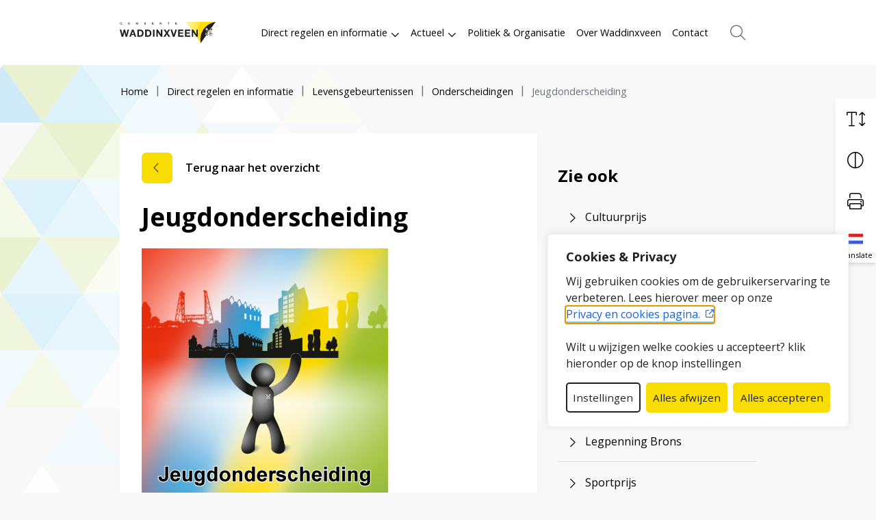

--- FILE ---
content_type: text/html; charset=UTF-8
request_url: https://www.waddinxveen.nl/direct-regelen/levensgebeurtenissen/onderscheidingen/jeugdonderscheiding/?draft-preview=true&_thumbnail_id=39342
body_size: 29980
content:
<!DOCTYPE html>
<html lang="nl-NL">

<head>
    <meta charset="utf-8">
    <meta name="viewport" content="width=device-width, initial-scale=1, shrink-to-fit=no">
    <link rel="manifest" href="https://www.waddinxveen.nl/manifest.webmanifest">
    <meta name="theme-color" content="#f9dc00" />
    <link rel="profile" href="http://gmpg.org/xfn/11"> <title>Jeugdonderscheiding - Gemeente Waddinxveen</title>
	<style>img:is([sizes="auto" i], [sizes^="auto," i]) { contain-intrinsic-size: 3000px 1500px }</style>
	<link rel="alternate" type="application/rss+xml" title="Gemeente Waddinxveen &raquo; Feed" href="https://www.waddinxveen.nl/feed/">
<meta name="robots" content="index, follow, max-snippet:-1, max-image-preview:large, max-video-preview:-1">
<link rel="canonical" href="https://www.waddinxveen.nl/">
<meta property="og:url" content="https://www.waddinxveen.nl/direct-regelen/levensgebeurtenissen/onderscheidingen/jeugdonderscheiding">
<meta property="og:site_name" content="Gemeente Waddinxveen">
<meta property="og:locale" content="nl_NL">
<meta property="og:image" content="https://www.waddinxveen.nl/wp-content/uploads/2022/11/og-image.png">
<meta property="og:image:secure_url" content="https://www.waddinxveen.nl/wp-content/uploads/2022/11/og-image.png">
<meta property="og:image:width" content="1640">
<meta property="og:image:height" content="856">
<meta property="og:image:alt" content="logo gemeente Waddinxveen met gele driehoek met 2 sleutels">
<meta name="twitter:card" content="summary">
<meta name="twitter:site" content="https://twitter.com/gemeenteWveen">
<meta name="twitter:creator" content="https://twitter.com/gemeenteWveen">
<meta name="twitter:image" content="https://www.waddinxveen.nl/wp-content/uploads/2022/11/og-image.png">
<link rel="alternate" type="text/calendar" title="Gemeente Waddinxveen &raquo; iCal Feed" href="https://www.waddinxveen.nl/agenda/?ical=1" />
<link rel='stylesheet' id='wp-block-library-css' href='https://www.waddinxveen.nl/wp-includes/css/dist/block-library/style.min.css' type='text/css' media='all' />
<style id='elasticpress-related-posts-style-inline-css' type='text/css'>
.editor-styles-wrapper .wp-block-elasticpress-related-posts ul,.wp-block-elasticpress-related-posts ul{list-style-type:none;padding:0}.editor-styles-wrapper .wp-block-elasticpress-related-posts ul li a>div{display:inline}

</style>
<style id='wpseopress-local-business-style-inline-css' type='text/css'>
span.wp-block-wpseopress-local-business-field{margin-right:8px}

</style>
<style id='wpseopress-table-of-contents-style-inline-css' type='text/css'>
.wp-block-wpseopress-table-of-contents li.active>a{font-weight:bold}

</style>
<link rel='stylesheet' id='yard-blocks-core-css-css' href='https://www.waddinxveen.nl/wp-content/plugins/yard-blocks/build/yard-blocks-core.css' type='text/css' media='all' />
<style id='global-styles-inline-css' type='text/css'>
:root{--wp--preset--aspect-ratio--square: 1;--wp--preset--aspect-ratio--4-3: 4/3;--wp--preset--aspect-ratio--3-4: 3/4;--wp--preset--aspect-ratio--3-2: 3/2;--wp--preset--aspect-ratio--2-3: 2/3;--wp--preset--aspect-ratio--16-9: 16/9;--wp--preset--aspect-ratio--9-16: 9/16;--wp--preset--color--black: #000;--wp--preset--color--cyan-bluish-gray: #abb8c3;--wp--preset--color--white: #FFF;--wp--preset--color--pale-pink: #f78da7;--wp--preset--color--vivid-red: #cf2e2e;--wp--preset--color--luminous-vivid-orange: #ff6900;--wp--preset--color--luminous-vivid-amber: #fcb900;--wp--preset--color--light-green-cyan: #7bdcb5;--wp--preset--color--vivid-green-cyan: #00d084;--wp--preset--color--pale-cyan-blue: #8ed1fc;--wp--preset--color--vivid-cyan-blue: #0693e3;--wp--preset--color--vivid-purple: #9b51e0;--wp--preset--color--primary: var(--color-palette-primary);--wp--preset--color--secondary: var(--color-palette-secondary);--wp--preset--color--primary-light: var(--color-palette-primary-light);--wp--preset--gradient--vivid-cyan-blue-to-vivid-purple: linear-gradient(135deg,rgba(6,147,227,1) 0%,rgb(155,81,224) 100%);--wp--preset--gradient--light-green-cyan-to-vivid-green-cyan: linear-gradient(135deg,rgb(122,220,180) 0%,rgb(0,208,130) 100%);--wp--preset--gradient--luminous-vivid-amber-to-luminous-vivid-orange: linear-gradient(135deg,rgba(252,185,0,1) 0%,rgba(255,105,0,1) 100%);--wp--preset--gradient--luminous-vivid-orange-to-vivid-red: linear-gradient(135deg,rgba(255,105,0,1) 0%,rgb(207,46,46) 100%);--wp--preset--gradient--very-light-gray-to-cyan-bluish-gray: linear-gradient(135deg,rgb(238,238,238) 0%,rgb(169,184,195) 100%);--wp--preset--gradient--cool-to-warm-spectrum: linear-gradient(135deg,rgb(74,234,220) 0%,rgb(151,120,209) 20%,rgb(207,42,186) 40%,rgb(238,44,130) 60%,rgb(251,105,98) 80%,rgb(254,248,76) 100%);--wp--preset--gradient--blush-light-purple: linear-gradient(135deg,rgb(255,206,236) 0%,rgb(152,150,240) 100%);--wp--preset--gradient--blush-bordeaux: linear-gradient(135deg,rgb(254,205,165) 0%,rgb(254,45,45) 50%,rgb(107,0,62) 100%);--wp--preset--gradient--luminous-dusk: linear-gradient(135deg,rgb(255,203,112) 0%,rgb(199,81,192) 50%,rgb(65,88,208) 100%);--wp--preset--gradient--pale-ocean: linear-gradient(135deg,rgb(255,245,203) 0%,rgb(182,227,212) 50%,rgb(51,167,181) 100%);--wp--preset--gradient--electric-grass: linear-gradient(135deg,rgb(202,248,128) 0%,rgb(113,206,126) 100%);--wp--preset--gradient--midnight: linear-gradient(135deg,rgb(2,3,129) 0%,rgb(40,116,252) 100%);--wp--preset--font-size--small: var(--typography-font-size-small);--wp--preset--font-size--medium: var(--typography-font-size-medium);--wp--preset--font-size--large: 36px;--wp--preset--font-size--x-large: 42px;--wp--preset--font-size--lead: var(--typography-font-size-lead);--wp--preset--spacing--20: 0.44rem;--wp--preset--spacing--30: 0.67rem;--wp--preset--spacing--40: 1rem;--wp--preset--spacing--50: 1.5rem;--wp--preset--spacing--60: 2.25rem;--wp--preset--spacing--70: 3.38rem;--wp--preset--spacing--80: 5.06rem;--wp--preset--shadow--natural: 6px 6px 9px rgba(0, 0, 0, 0.2);--wp--preset--shadow--deep: 12px 12px 50px rgba(0, 0, 0, 0.4);--wp--preset--shadow--sharp: 6px 6px 0px rgba(0, 0, 0, 0.2);--wp--preset--shadow--outlined: 6px 6px 0px -3px rgba(255, 255, 255, 1), 6px 6px rgba(0, 0, 0, 1);--wp--preset--shadow--crisp: 6px 6px 0px rgba(0, 0, 0, 1);}:root { --wp--style--global--content-size: var(--layout-content-size);--wp--style--global--wide-size: var(--layout-wide-size); }:where(body) { margin: 0; }.wp-site-blocks > .alignleft { float: left; margin-right: 2em; }.wp-site-blocks > .alignright { float: right; margin-left: 2em; }.wp-site-blocks > .aligncenter { justify-content: center; margin-left: auto; margin-right: auto; }:where(.is-layout-flex){gap: 0.5em;}:where(.is-layout-grid){gap: 0.5em;}.is-layout-flow > .alignleft{float: left;margin-inline-start: 0;margin-inline-end: 2em;}.is-layout-flow > .alignright{float: right;margin-inline-start: 2em;margin-inline-end: 0;}.is-layout-flow > .aligncenter{margin-left: auto !important;margin-right: auto !important;}.is-layout-constrained > .alignleft{float: left;margin-inline-start: 0;margin-inline-end: 2em;}.is-layout-constrained > .alignright{float: right;margin-inline-start: 2em;margin-inline-end: 0;}.is-layout-constrained > .aligncenter{margin-left: auto !important;margin-right: auto !important;}.is-layout-constrained > :where(:not(.alignleft):not(.alignright):not(.alignfull)){max-width: var(--wp--style--global--content-size);margin-left: auto !important;margin-right: auto !important;}.is-layout-constrained > .alignwide{max-width: var(--wp--style--global--wide-size);}body .is-layout-flex{display: flex;}.is-layout-flex{flex-wrap: wrap;align-items: center;}.is-layout-flex > :is(*, div){margin: 0;}body .is-layout-grid{display: grid;}.is-layout-grid > :is(*, div){margin: 0;}body{padding-top: 0px;padding-right: 0px;padding-bottom: 0px;padding-left: 0px;}a:where(:not(.wp-element-button)){text-decoration: underline;}.has-black-color{color: var(--wp--preset--color--black) !important;}.has-cyan-bluish-gray-color{color: var(--wp--preset--color--cyan-bluish-gray) !important;}.has-white-color{color: var(--wp--preset--color--white) !important;}.has-pale-pink-color{color: var(--wp--preset--color--pale-pink) !important;}.has-vivid-red-color{color: var(--wp--preset--color--vivid-red) !important;}.has-luminous-vivid-orange-color{color: var(--wp--preset--color--luminous-vivid-orange) !important;}.has-luminous-vivid-amber-color{color: var(--wp--preset--color--luminous-vivid-amber) !important;}.has-light-green-cyan-color{color: var(--wp--preset--color--light-green-cyan) !important;}.has-vivid-green-cyan-color{color: var(--wp--preset--color--vivid-green-cyan) !important;}.has-pale-cyan-blue-color{color: var(--wp--preset--color--pale-cyan-blue) !important;}.has-vivid-cyan-blue-color{color: var(--wp--preset--color--vivid-cyan-blue) !important;}.has-vivid-purple-color{color: var(--wp--preset--color--vivid-purple) !important;}.has-primary-color{color: var(--wp--preset--color--primary) !important;}.has-secondary-color{color: var(--wp--preset--color--secondary) !important;}.has-primary-light-color{color: var(--wp--preset--color--primary-light) !important;}.has-black-background-color{background-color: var(--wp--preset--color--black) !important;}.has-cyan-bluish-gray-background-color{background-color: var(--wp--preset--color--cyan-bluish-gray) !important;}.has-white-background-color{background-color: var(--wp--preset--color--white) !important;}.has-pale-pink-background-color{background-color: var(--wp--preset--color--pale-pink) !important;}.has-vivid-red-background-color{background-color: var(--wp--preset--color--vivid-red) !important;}.has-luminous-vivid-orange-background-color{background-color: var(--wp--preset--color--luminous-vivid-orange) !important;}.has-luminous-vivid-amber-background-color{background-color: var(--wp--preset--color--luminous-vivid-amber) !important;}.has-light-green-cyan-background-color{background-color: var(--wp--preset--color--light-green-cyan) !important;}.has-vivid-green-cyan-background-color{background-color: var(--wp--preset--color--vivid-green-cyan) !important;}.has-pale-cyan-blue-background-color{background-color: var(--wp--preset--color--pale-cyan-blue) !important;}.has-vivid-cyan-blue-background-color{background-color: var(--wp--preset--color--vivid-cyan-blue) !important;}.has-vivid-purple-background-color{background-color: var(--wp--preset--color--vivid-purple) !important;}.has-primary-background-color{background-color: var(--wp--preset--color--primary) !important;}.has-secondary-background-color{background-color: var(--wp--preset--color--secondary) !important;}.has-primary-light-background-color{background-color: var(--wp--preset--color--primary-light) !important;}.has-black-border-color{border-color: var(--wp--preset--color--black) !important;}.has-cyan-bluish-gray-border-color{border-color: var(--wp--preset--color--cyan-bluish-gray) !important;}.has-white-border-color{border-color: var(--wp--preset--color--white) !important;}.has-pale-pink-border-color{border-color: var(--wp--preset--color--pale-pink) !important;}.has-vivid-red-border-color{border-color: var(--wp--preset--color--vivid-red) !important;}.has-luminous-vivid-orange-border-color{border-color: var(--wp--preset--color--luminous-vivid-orange) !important;}.has-luminous-vivid-amber-border-color{border-color: var(--wp--preset--color--luminous-vivid-amber) !important;}.has-light-green-cyan-border-color{border-color: var(--wp--preset--color--light-green-cyan) !important;}.has-vivid-green-cyan-border-color{border-color: var(--wp--preset--color--vivid-green-cyan) !important;}.has-pale-cyan-blue-border-color{border-color: var(--wp--preset--color--pale-cyan-blue) !important;}.has-vivid-cyan-blue-border-color{border-color: var(--wp--preset--color--vivid-cyan-blue) !important;}.has-vivid-purple-border-color{border-color: var(--wp--preset--color--vivid-purple) !important;}.has-primary-border-color{border-color: var(--wp--preset--color--primary) !important;}.has-secondary-border-color{border-color: var(--wp--preset--color--secondary) !important;}.has-primary-light-border-color{border-color: var(--wp--preset--color--primary-light) !important;}.has-vivid-cyan-blue-to-vivid-purple-gradient-background{background: var(--wp--preset--gradient--vivid-cyan-blue-to-vivid-purple) !important;}.has-light-green-cyan-to-vivid-green-cyan-gradient-background{background: var(--wp--preset--gradient--light-green-cyan-to-vivid-green-cyan) !important;}.has-luminous-vivid-amber-to-luminous-vivid-orange-gradient-background{background: var(--wp--preset--gradient--luminous-vivid-amber-to-luminous-vivid-orange) !important;}.has-luminous-vivid-orange-to-vivid-red-gradient-background{background: var(--wp--preset--gradient--luminous-vivid-orange-to-vivid-red) !important;}.has-very-light-gray-to-cyan-bluish-gray-gradient-background{background: var(--wp--preset--gradient--very-light-gray-to-cyan-bluish-gray) !important;}.has-cool-to-warm-spectrum-gradient-background{background: var(--wp--preset--gradient--cool-to-warm-spectrum) !important;}.has-blush-light-purple-gradient-background{background: var(--wp--preset--gradient--blush-light-purple) !important;}.has-blush-bordeaux-gradient-background{background: var(--wp--preset--gradient--blush-bordeaux) !important;}.has-luminous-dusk-gradient-background{background: var(--wp--preset--gradient--luminous-dusk) !important;}.has-pale-ocean-gradient-background{background: var(--wp--preset--gradient--pale-ocean) !important;}.has-electric-grass-gradient-background{background: var(--wp--preset--gradient--electric-grass) !important;}.has-midnight-gradient-background{background: var(--wp--preset--gradient--midnight) !important;}.has-small-font-size{font-size: var(--wp--preset--font-size--small) !important;}.has-medium-font-size{font-size: var(--wp--preset--font-size--medium) !important;}.has-large-font-size{font-size: var(--wp--preset--font-size--large) !important;}.has-x-large-font-size{font-size: var(--wp--preset--font-size--x-large) !important;}.has-lead-font-size{font-size: var(--wp--preset--font-size--lead) !important;}
:where(.wp-block-post-template.is-layout-flex){gap: 1.25em;}:where(.wp-block-post-template.is-layout-grid){gap: 1.25em;}
:where(.wp-block-columns.is-layout-flex){gap: 2em;}:where(.wp-block-columns.is-layout-grid){gap: 2em;}
:root :where(.wp-block-pullquote){font-size: 1.5em;line-height: 1.6;}
</style>
<link rel='stylesheet' id='elasticpress-facets-css' href='https://www.waddinxveen.nl/wp-content/plugins/elasticpress/dist/css/facets-styles.css?ver=6bf8a1bf958961284a92' type='text/css' media='all' />
<script type="text/javascript" id="cookie-law-info-js-extra">
/* <![CDATA[ */
var _ckyConfig = {"_ipData":[],"_assetsURL":"https:\/\/www.waddinxveen.nl\/wp-content\/plugins\/cookie-law-info\/lite\/frontend\/images\/","_publicURL":"https:\/\/www.waddinxveen.nl","_expiry":"365","_categories":[{"name":"Noodzakelijk","slug":"necessary","isNecessary":true,"ccpaDoNotSell":true,"cookies":[{"cookieID":"cookieyes-consent","domain":"waddinxveen.nl","provider":"cookieyes.com"}],"active":true,"defaultConsent":{"gdpr":true,"ccpa":true}},{"name":"Functioneel","slug":"functional","isNecessary":false,"ccpaDoNotSell":true,"cookies":[{"cookieID":"li_gc","domain":".linkedin.com","provider":".linkedin.com|licdn.com"},{"cookieID":"lidc","domain":".linkedin.com","provider":".linkedin.com|licdn.com"},{"cookieID":"NID","domain":".translate-pa.googleapis.com","provider":".translate-pa.googleapis.com"},{"cookieID":"ARRAffinity","domain":"shared014.api.timeblockr.cloud","provider":"monitor.azure.com|azureedge.net"},{"cookieID":"ARRAffinitySameSite","domain":"shared014.api.timeblockr.cloud","provider":"monitor.azure.com|azureedge.net"}],"active":true,"defaultConsent":{"gdpr":false,"ccpa":false}},{"name":"Analytics","slug":"analytics","isNecessary":false,"ccpaDoNotSell":true,"cookies":[{"cookieID":"_ga_*","domain":"waddinxveen.nl","provider":"google-analytics.com|googletagmanager.com\/gtag\/js"},{"cookieID":"_ga","domain":"waddinxveen.nl","provider":"google-analytics.com|googletagmanager.com\/gtag\/js"},{"cookieID":"_gid","domain":"waddinxveen.nl","provider":"google-analytics.com|googletagmanager.com\/gtag\/js"},{"cookieID":"_gat_UA-*","domain":"waddinxveen.nl","provider":"google-analytics.com|googletagmanager.com\/gtag\/js"},{"cookieID":"_gat_im","domain":"waddinxveen.nl","provider":"google-analytics.com|googletagmanager.com\/gtag\/js"},{"cookieID":"yt-remote-connected-devices","domain":"youtube-nocookie.com","provider":"youtube.com|youtube-nocookie.com"},{"cookieID":"ytidb::LAST_RESULT_ENTRY_KEY","domain":"youtube.com","provider":"youtube.com|youtube-nocookie.com"},{"cookieID":"yt-remote-device-id","domain":"youtube-nocookie.com","provider":"youtube.com|youtube-nocookie.com"},{"cookieID":"yt-remote-session-name","domain":"youtube.com","provider":"youtube.com|youtube-nocookie.com"},{"cookieID":"yt-remote-fast-check-period","domain":"youtube.com","provider":"youtube.com|youtube-nocookie.com"},{"cookieID":"yt-remote-session-app","domain":"youtube.com","provider":"youtube.com|youtube-nocookie.com"},{"cookieID":"yt-remote-cast-available","domain":"youtube.com","provider":"youtube.com|youtube-nocookie.com"},{"cookieID":"yt-remote-cast-installed","domain":"youtube.com","provider":"youtube.com|youtube-nocookie.com"},{"cookieID":"ai_session","domain":"waddinxveen.nl","provider":"monitor.azure.com|azureedge.net"},{"cookieID":"yt.innertube::nextId","domain":"youtube.com","provider":"youtube.com|youtube-nocookie.com"},{"cookieID":"yt.innertube::requests","domain":"youtube.com","provider":"youtube.com|youtube-nocookie.com"},{"cookieID":"ApplicationGatewayAffinityCORS","domain":"*.emea-weu.anywhere365.cloud","provider":"anywhere365.cloud"},{"cookieID":"CONSENT","domain":".google.com","provider":"youtube.com|youtube-nocookie.com"},{"cookieID":"yt-player-headers-readable","domain":"youtube.com","provider":"youtube.com|youtube-nocookie.com"},{"cookieID":"YSC","domain":".youtube.com","provider":"youtube.com|youtube-nocookie.com"},{"cookieID":"VISITOR_INFO1_LIVE","domain":".youtube.com","provider":"youtube.com|youtube-nocookie.com"},{"cookieID":"yt-player-bandwidth","domain":"youtube.com","provider":"youtube.com|youtube-nocookie.com"}],"active":true,"defaultConsent":{"gdpr":false,"ccpa":false}},{"name":"Performance","slug":"performance","isNecessary":false,"ccpaDoNotSell":true,"cookies":[],"active":true,"defaultConsent":{"gdpr":false,"ccpa":false}},{"name":"Marketing","slug":"advertisement","isNecessary":false,"ccpaDoNotSell":true,"cookies":[{"cookieID":"_gcl_au","domain":"waddinxveen.nl","provider":"googletagmanager.com"},{"cookieID":"bcookie","domain":".linkedin.com","provider":".linkedin.com|licdn.com"},{"cookieID":"ai_user","domain":"waddinxveen.nl","provider":"azurewebsites.net"},{"cookieID":"_fbp","domain":"waddinxveen.nl","provider":"facebook.net"}],"active":true,"defaultConsent":{"gdpr":false,"ccpa":false}}],"_activeLaw":"gdpr","_rootDomain":"","_block":"1","_showBanner":"1","_bannerConfig":{"settings":{"type":"box","preferenceCenterType":"popup","position":"bottom-right","applicableLaw":"gdpr"},"behaviours":{"reloadBannerOnAccept":true,"loadAnalyticsByDefault":false,"animations":{"onLoad":"animate","onHide":"sticky"}},"config":{"revisitConsent":{"status":true,"tag":"revisit-consent","position":"bottom-right","meta":{"url":"#"},"styles":{"background-color":"#212121"},"elements":{"title":{"type":"text","tag":"revisit-consent-title","status":true,"styles":{"color":"#0056a7"}}}},"preferenceCenter":{"toggle":{"status":true,"tag":"detail-category-toggle","type":"toggle","states":{"active":{"styles":{"background-color":"#1863DC"}},"inactive":{"styles":{"background-color":"#D0D5D2"}}}}},"categoryPreview":{"status":false,"toggle":{"status":true,"tag":"detail-category-preview-toggle","type":"toggle","states":{"active":{"styles":{"background-color":"#1863DC"}},"inactive":{"styles":{"background-color":"#D0D5D2"}}}}},"videoPlaceholder":{"status":true,"styles":{"background-color":"#000000","border-color":"#000000cc","color":"#ffffff"}},"readMore":{"status":false,"tag":"readmore-button","type":"link","meta":{"noFollow":true,"newTab":true},"styles":{"color":"#1863DC","background-color":"transparent","border-color":"transparent"}},"showMore":{"status":true,"tag":"show-desc-button","type":"button","styles":{"color":"#1863DC"}},"showLess":{"status":true,"tag":"hide-desc-button","type":"button","styles":{"color":"#1863DC"}},"alwaysActive":{"status":true,"tag":"always-active","styles":{"color":"#008000"}},"manualLinks":{"status":true,"tag":"manual-links","type":"link","styles":{"color":"#1863DC"}},"auditTable":{"status":true},"optOption":{"status":true,"toggle":{"status":true,"tag":"optout-option-toggle","type":"toggle","states":{"active":{"styles":{"background-color":"#1863dc"}},"inactive":{"styles":{"background-color":"#FFFFFF"}}}}}}},"_version":"3.3.6","_logConsent":"1","_tags":[{"tag":"accept-button","styles":{"color":"#212121","background-color":"#1863DC","border-color":"#1863DC"}},{"tag":"reject-button","styles":{"color":"#212121","background-color":"#1863DC","border-color":"#1863DC"}},{"tag":"settings-button","styles":{"color":"#212121","background-color":"transparent","border-color":"#212121"}},{"tag":"readmore-button","styles":{"color":"#1863DC","background-color":"transparent","border-color":"transparent"}},{"tag":"donotsell-button","styles":{"color":"#1863DC","background-color":"transparent","border-color":"transparent"}},{"tag":"show-desc-button","styles":{"color":"#1863DC"}},{"tag":"hide-desc-button","styles":{"color":"#1863DC"}},{"tag":"cky-always-active","styles":[]},{"tag":"cky-link","styles":[]},{"tag":"accept-button","styles":{"color":"#212121","background-color":"#1863DC","border-color":"#1863DC"}},{"tag":"revisit-consent","styles":{"background-color":"#212121"}}],"_shortCodes":[{"key":"cky_readmore","content":"<a href=\"\/privacy-en-cookies\" class=\"cky-policy\" aria-label=\"Lees meer\" target=\"_blank\" rel=\"noopener\" data-cky-tag=\"readmore-button\">Lees meer<\/a>","tag":"readmore-button","status":false,"attributes":{"rel":"nofollow","target":"_blank"}},{"key":"cky_show_desc","content":"<button class=\"cky-show-desc-btn\" data-cky-tag=\"show-desc-button\" aria-label=\"Toon meer\">Toon meer<\/button>","tag":"show-desc-button","status":true,"attributes":[]},{"key":"cky_hide_desc","content":"<button class=\"cky-show-desc-btn\" data-cky-tag=\"hide-desc-button\" aria-label=\"Toon minder\">Toon minder<\/button>","tag":"hide-desc-button","status":true,"attributes":[]},{"key":"cky_optout_show_desc","content":"[cky_optout_show_desc]","tag":"optout-show-desc-button","status":true,"attributes":[]},{"key":"cky_optout_hide_desc","content":"[cky_optout_hide_desc]","tag":"optout-hide-desc-button","status":true,"attributes":[]},{"key":"cky_category_toggle_label","content":"[cky_{{status}}_category_label] [cky_preference_{{category_slug}}_title]","tag":"","status":true,"attributes":[]},{"key":"cky_enable_category_label","content":"Enable","tag":"","status":true,"attributes":[]},{"key":"cky_disable_category_label","content":"Disable","tag":"","status":true,"attributes":[]},{"key":"cky_video_placeholder","content":"<div class=\"video-placeholder-normal\" data-cky-tag=\"video-placeholder\" id=\"[UNIQUEID]\"><p class=\"video-placeholder-text-normal\" data-cky-tag=\"placeholder-title\">Accepteer de cookie toestemming<\/p><\/div>","tag":"","status":true,"attributes":[]},{"key":"cky_enable_optout_label","content":"Enable","tag":"","status":true,"attributes":[]},{"key":"cky_disable_optout_label","content":"Disable","tag":"","status":true,"attributes":[]},{"key":"cky_optout_toggle_label","content":"[cky_{{status}}_optout_label] [cky_optout_option_title]","tag":"","status":true,"attributes":[]},{"key":"cky_optout_option_title","content":"Do Not Sell My Personal Information","tag":"","status":true,"attributes":[]},{"key":"cky_optout_close_label","content":"Close","tag":"","status":true,"attributes":[]},{"key":"cky_preference_close_label","content":"Close","tag":"","status":true,"attributes":[]}],"_rtl":"","_language":"nl","_providersToBlock":[{"re":".linkedin.com|licdn.com","categories":["functional","advertisement"]},{"re":".translate-pa.googleapis.com","categories":["functional"]},{"re":"monitor.azure.com|azureedge.net","categories":["functional","analytics"]},{"re":"google-analytics.com|googletagmanager.com\/gtag\/js","categories":["analytics"]},{"re":"youtube.com|youtube-nocookie.com","categories":["analytics"]},{"re":"anywhere365.cloud","categories":["analytics"]},{"re":"googletagmanager.com","categories":["advertisement"]},{"re":"azurewebsites.net","categories":["advertisement"]},{"re":"facebook.net","categories":["advertisement"]}]};
var _ckyStyles = {"css":".cky-overlay{background: #000000; opacity: 0.4; position: fixed; top: 0; left: 0; width: 100%; height: 100%; z-index: 99999999;}.cky-hide{display: none;}.cky-btn-revisit-wrapper{display: flex; align-items: center; justify-content: center; background: #0056a7; width: 45px; height: 45px; border-radius: 50%; position: fixed; z-index: 999999; cursor: pointer;}.cky-revisit-bottom-left{bottom: 15px; left: 15px;}.cky-revisit-bottom-right{bottom: 15px; right: 15px;}.cky-btn-revisit-wrapper .cky-btn-revisit{display: flex; align-items: center; justify-content: center; background: none; border: none; cursor: pointer; position: relative; margin: 0; padding: 0;}.cky-btn-revisit-wrapper .cky-btn-revisit img{max-width: fit-content; margin: 0; height: 30px; width: 30px;}.cky-revisit-bottom-left:hover::before{content: attr(data-tooltip); position: absolute; background: #4e4b66; color: #ffffff; left: calc(100% + 7px); font-size: 12px; line-height: 16px; width: max-content; padding: 4px 8px; border-radius: 4px;}.cky-revisit-bottom-left:hover::after{position: absolute; content: \"\"; border: 5px solid transparent; left: calc(100% + 2px); border-left-width: 0; border-right-color: #4e4b66;}.cky-revisit-bottom-right:hover::before{content: attr(data-tooltip); position: absolute; background: #4e4b66; color: #ffffff; right: calc(100% + 7px); font-size: 12px; line-height: 16px; width: max-content; padding: 4px 8px; border-radius: 4px;}.cky-revisit-bottom-right:hover::after{position: absolute; content: \"\"; border: 5px solid transparent; right: calc(100% + 2px); border-right-width: 0; border-left-color: #4e4b66;}.cky-revisit-hide{display: none;}.cky-consent-container{position: fixed; width: 440px; box-sizing: border-box; z-index: 9999999; border-radius: 6px;}.cky-consent-container .cky-consent-bar{background: #ffffff; border: 1px solid; padding: 20px 26px; box-shadow: 0 -1px 10px 0 #acabab4d; border-radius: 6px;}.cky-box-bottom-left{bottom: 40px; left: 40px;}.cky-box-bottom-right{bottom: 40px; right: 40px;}.cky-box-top-left{top: 40px; left: 40px;}.cky-box-top-right{top: 40px; right: 40px;}.cky-custom-brand-logo-wrapper .cky-custom-brand-logo{width: 100px; height: auto; margin: 0 0 12px 0;}.cky-notice .cky-title{color: #212121; font-weight: 700; font-size: 18px; line-height: 24px; margin: 0 0 12px 0;}.cky-notice-des *,.cky-preference-content-wrapper *,.cky-accordion-header-des *,.cky-gpc-wrapper .cky-gpc-desc *{font-size: 14px;}.cky-notice-des{color: #212121; font-size: 14px; line-height: 24px; font-weight: 400;}.cky-notice-des img{height: 25px; width: 25px;}.cky-consent-bar .cky-notice-des p,.cky-gpc-wrapper .cky-gpc-desc p,.cky-preference-body-wrapper .cky-preference-content-wrapper p,.cky-accordion-header-wrapper .cky-accordion-header-des p,.cky-cookie-des-table li div:last-child p{color: inherit; margin-top: 0; overflow-wrap: break-word;}.cky-notice-des P:last-child,.cky-preference-content-wrapper p:last-child,.cky-cookie-des-table li div:last-child p:last-child,.cky-gpc-wrapper .cky-gpc-desc p:last-child{margin-bottom: 0;}.cky-notice-des a.cky-policy,.cky-notice-des button.cky-policy{font-size: 14px; color: #1863dc; white-space: nowrap; cursor: pointer; background: transparent; border: 1px solid; text-decoration: underline;}.cky-notice-des button.cky-policy{padding: 0;}.cky-notice-des a.cky-policy:focus-visible,.cky-notice-des button.cky-policy:focus-visible,.cky-preference-content-wrapper .cky-show-desc-btn:focus-visible,.cky-accordion-header .cky-accordion-btn:focus-visible,.cky-preference-header .cky-btn-close:focus-visible,.cky-switch input[type=\"checkbox\"]:focus-visible,.cky-footer-wrapper a:focus-visible,.cky-btn:focus-visible{outline: 2px solid #1863dc; outline-offset: 2px;}.cky-btn:focus:not(:focus-visible),.cky-accordion-header .cky-accordion-btn:focus:not(:focus-visible),.cky-preference-content-wrapper .cky-show-desc-btn:focus:not(:focus-visible),.cky-btn-revisit-wrapper .cky-btn-revisit:focus:not(:focus-visible),.cky-preference-header .cky-btn-close:focus:not(:focus-visible),.cky-consent-bar .cky-banner-btn-close:focus:not(:focus-visible){outline: 0;}button.cky-show-desc-btn:not(:hover):not(:active){color: #1863dc; background: transparent;}button.cky-accordion-btn:not(:hover):not(:active),button.cky-banner-btn-close:not(:hover):not(:active),button.cky-btn-revisit:not(:hover):not(:active),button.cky-btn-close:not(:hover):not(:active){background: transparent;}.cky-consent-bar button:hover,.cky-modal.cky-modal-open button:hover,.cky-consent-bar button:focus,.cky-modal.cky-modal-open button:focus{text-decoration: none;}.cky-notice-btn-wrapper{display: flex; justify-content: flex-start; align-items: center; flex-wrap: wrap; margin-top: 16px;}.cky-notice-btn-wrapper .cky-btn{text-shadow: none; box-shadow: none;}.cky-btn{flex: auto; max-width: 100%; font-size: 14px; font-family: inherit; line-height: 24px; padding: 8px; font-weight: 500; margin: 0 8px 0 0; border-radius: 2px; cursor: pointer; text-align: center; text-transform: none; min-height: 0;}.cky-btn:hover{opacity: 0.8;}.cky-btn-customize{color: #1863dc; background: transparent; border: 2px solid #1863dc;}.cky-btn-reject{color: #1863dc; background: transparent; border: 2px solid #1863dc;}.cky-btn-accept{background: #1863dc; color: #ffffff; border: 2px solid #1863dc;}.cky-btn:last-child{margin-right: 0;}@media (max-width: 576px){.cky-box-bottom-left{bottom: 0; left: 0;}.cky-box-bottom-right{bottom: 0; right: 0;}.cky-box-top-left{top: 0; left: 0;}.cky-box-top-right{top: 0; right: 0;}}@media (max-height: 480px){.cky-consent-container{max-height: 100vh;overflow-y: scroll}.cky-notice-des{max-height: unset !important;overflow-y: unset !important}.cky-preference-center{height: 100vh;overflow: auto !important}.cky-preference-center .cky-preference-body-wrapper{overflow: unset}}@media (max-width: 440px){.cky-box-bottom-left, .cky-box-bottom-right, .cky-box-top-left, .cky-box-top-right{width: 100%; max-width: 100%;}.cky-consent-container .cky-consent-bar{padding: 20px 0;}.cky-custom-brand-logo-wrapper, .cky-notice .cky-title, .cky-notice-des, .cky-notice-btn-wrapper{padding: 0 24px;}.cky-notice-des{max-height: 40vh; overflow-y: scroll;}.cky-notice-btn-wrapper{flex-direction: column; margin-top: 0;}.cky-btn{width: 100%; margin: 10px 0 0 0;}.cky-notice-btn-wrapper .cky-btn-customize{order: 2;}.cky-notice-btn-wrapper .cky-btn-reject{order: 3;}.cky-notice-btn-wrapper .cky-btn-accept{order: 1; margin-top: 16px;}}@media (max-width: 352px){.cky-notice .cky-title{font-size: 16px;}.cky-notice-des *{font-size: 12px;}.cky-notice-des, .cky-btn{font-size: 12px;}}.cky-modal.cky-modal-open{display: flex; visibility: visible; -webkit-transform: translate(-50%, -50%); -moz-transform: translate(-50%, -50%); -ms-transform: translate(-50%, -50%); -o-transform: translate(-50%, -50%); transform: translate(-50%, -50%); top: 50%; left: 50%; transition: all 1s ease;}.cky-modal{box-shadow: 0 32px 68px rgba(0, 0, 0, 0.3); margin: 0 auto; position: fixed; max-width: 100%; background: #ffffff; top: 50%; box-sizing: border-box; border-radius: 6px; z-index: 999999999; color: #212121; -webkit-transform: translate(-50%, 100%); -moz-transform: translate(-50%, 100%); -ms-transform: translate(-50%, 100%); -o-transform: translate(-50%, 100%); transform: translate(-50%, 100%); visibility: hidden; transition: all 0s ease;}.cky-preference-center{max-height: 79vh; overflow: hidden; width: 845px; overflow: hidden; flex: 1 1 0; display: flex; flex-direction: column; border-radius: 6px;}.cky-preference-header{display: flex; align-items: center; justify-content: space-between; padding: 22px 24px; border-bottom: 1px solid;}.cky-preference-header .cky-preference-title{font-size: 18px; font-weight: 700; line-height: 24px;}.cky-preference-header .cky-btn-close{margin: 0; cursor: pointer; vertical-align: middle; padding: 0; background: none; border: none; width: 24px; height: 24px; min-height: 0; line-height: 0; text-shadow: none; box-shadow: none;}.cky-preference-header .cky-btn-close img{margin: 0; height: 10px; width: 10px;}.cky-preference-body-wrapper{padding: 0 24px; flex: 1; overflow: auto; box-sizing: border-box;}.cky-preference-content-wrapper,.cky-gpc-wrapper .cky-gpc-desc{font-size: 14px; line-height: 24px; font-weight: 400; padding: 12px 0;}.cky-preference-content-wrapper{border-bottom: 1px solid;}.cky-preference-content-wrapper img{height: 25px; width: 25px;}.cky-preference-content-wrapper .cky-show-desc-btn{font-size: 14px; font-family: inherit; color: #1863dc; text-decoration: none; line-height: 24px; padding: 0; margin: 0; white-space: nowrap; cursor: pointer; background: transparent; border-color: transparent; text-transform: none; min-height: 0; text-shadow: none; box-shadow: none;}.cky-accordion-wrapper{margin-bottom: 10px;}.cky-accordion{border-bottom: 1px solid;}.cky-accordion:last-child{border-bottom: none;}.cky-accordion .cky-accordion-item{display: flex; margin-top: 10px;}.cky-accordion .cky-accordion-body{display: none;}.cky-accordion.cky-accordion-active .cky-accordion-body{display: block; padding: 0 22px; margin-bottom: 16px;}.cky-accordion-header-wrapper{cursor: pointer; width: 100%;}.cky-accordion-item .cky-accordion-header{display: flex; justify-content: space-between; align-items: center;}.cky-accordion-header .cky-accordion-btn{font-size: 16px; font-family: inherit; color: #212121; line-height: 24px; background: none; border: none; font-weight: 700; padding: 0; margin: 0; cursor: pointer; text-transform: none; min-height: 0; text-shadow: none; box-shadow: none;}.cky-accordion-header .cky-always-active{color: #008000; font-weight: 600; line-height: 24px; font-size: 14px;}.cky-accordion-header-des{font-size: 14px; line-height: 24px; margin: 10px 0 16px 0;}.cky-accordion-chevron{margin-right: 22px; position: relative; cursor: pointer;}.cky-accordion-chevron-hide{display: none;}.cky-accordion .cky-accordion-chevron i::before{content: \"\"; position: absolute; border-right: 1.4px solid; border-bottom: 1.4px solid; border-color: inherit; height: 6px; width: 6px; -webkit-transform: rotate(-45deg); -moz-transform: rotate(-45deg); -ms-transform: rotate(-45deg); -o-transform: rotate(-45deg); transform: rotate(-45deg); transition: all 0.2s ease-in-out; top: 8px;}.cky-accordion.cky-accordion-active .cky-accordion-chevron i::before{-webkit-transform: rotate(45deg); -moz-transform: rotate(45deg); -ms-transform: rotate(45deg); -o-transform: rotate(45deg); transform: rotate(45deg);}.cky-audit-table{background: #f4f4f4; border-radius: 6px;}.cky-audit-table .cky-empty-cookies-text{color: inherit; font-size: 12px; line-height: 24px; margin: 0; padding: 10px;}.cky-audit-table .cky-cookie-des-table{font-size: 12px; line-height: 24px; font-weight: normal; padding: 15px 10px; border-bottom: 1px solid; border-bottom-color: inherit; margin: 0;}.cky-audit-table .cky-cookie-des-table:last-child{border-bottom: none;}.cky-audit-table .cky-cookie-des-table li{list-style-type: none; display: flex; padding: 3px 0;}.cky-audit-table .cky-cookie-des-table li:first-child{padding-top: 0;}.cky-cookie-des-table li div:first-child{width: 100px; font-weight: 600; word-break: break-word; word-wrap: break-word;}.cky-cookie-des-table li div:last-child{flex: 1; word-break: break-word; word-wrap: break-word; margin-left: 8px;}.cky-footer-shadow{display: block; width: 100%; height: 40px; background: linear-gradient(180deg, rgba(255, 255, 255, 0) 0%, #ffffff 100%); position: absolute; bottom: calc(100% - 1px);}.cky-footer-wrapper{position: relative;}.cky-prefrence-btn-wrapper{display: flex; flex-wrap: wrap; align-items: center; justify-content: center; padding: 22px 24px; border-top: 1px solid;}.cky-prefrence-btn-wrapper .cky-btn{flex: auto; max-width: 100%; text-shadow: none; box-shadow: none;}.cky-btn-preferences{color: #1863dc; background: transparent; border: 2px solid #1863dc;}.cky-preference-header,.cky-preference-body-wrapper,.cky-preference-content-wrapper,.cky-accordion-wrapper,.cky-accordion,.cky-accordion-wrapper,.cky-footer-wrapper,.cky-prefrence-btn-wrapper{border-color: inherit;}@media (max-width: 845px){.cky-modal{max-width: calc(100% - 16px);}}@media (max-width: 576px){.cky-modal{max-width: 100%;}.cky-preference-center{max-height: 100vh;}.cky-prefrence-btn-wrapper{flex-direction: column;}.cky-accordion.cky-accordion-active .cky-accordion-body{padding-right: 0;}.cky-prefrence-btn-wrapper .cky-btn{width: 100%; margin: 10px 0 0 0;}.cky-prefrence-btn-wrapper .cky-btn-reject{order: 3;}.cky-prefrence-btn-wrapper .cky-btn-accept{order: 1; margin-top: 0;}.cky-prefrence-btn-wrapper .cky-btn-preferences{order: 2;}}@media (max-width: 425px){.cky-accordion-chevron{margin-right: 15px;}.cky-notice-btn-wrapper{margin-top: 0;}.cky-accordion.cky-accordion-active .cky-accordion-body{padding: 0 15px;}}@media (max-width: 352px){.cky-preference-header .cky-preference-title{font-size: 16px;}.cky-preference-header{padding: 16px 24px;}.cky-preference-content-wrapper *, .cky-accordion-header-des *{font-size: 12px;}.cky-preference-content-wrapper, .cky-preference-content-wrapper .cky-show-more, .cky-accordion-header .cky-always-active, .cky-accordion-header-des, .cky-preference-content-wrapper .cky-show-desc-btn, .cky-notice-des a.cky-policy{font-size: 12px;}.cky-accordion-header .cky-accordion-btn{font-size: 14px;}}.cky-switch{display: flex;}.cky-switch input[type=\"checkbox\"]{position: relative; width: 44px; height: 24px; margin: 0; background: #d0d5d2; -webkit-appearance: none; border-radius: 50px; cursor: pointer; outline: 0; border: none; top: 0;}.cky-switch input[type=\"checkbox\"]:checked{background: #1863dc;}.cky-switch input[type=\"checkbox\"]:before{position: absolute; content: \"\"; height: 20px; width: 20px; left: 2px; bottom: 2px; border-radius: 50%; background-color: white; -webkit-transition: 0.4s; transition: 0.4s; margin: 0;}.cky-switch input[type=\"checkbox\"]:after{display: none;}.cky-switch input[type=\"checkbox\"]:checked:before{-webkit-transform: translateX(20px); -ms-transform: translateX(20px); transform: translateX(20px);}@media (max-width: 425px){.cky-switch input[type=\"checkbox\"]{width: 38px; height: 21px;}.cky-switch input[type=\"checkbox\"]:before{height: 17px; width: 17px;}.cky-switch input[type=\"checkbox\"]:checked:before{-webkit-transform: translateX(17px); -ms-transform: translateX(17px); transform: translateX(17px);}}.cky-consent-bar .cky-banner-btn-close{position: absolute; right: 9px; top: 5px; background: none; border: none; cursor: pointer; padding: 0; margin: 0; min-height: 0; line-height: 0; height: 24px; width: 24px; text-shadow: none; box-shadow: none;}.cky-consent-bar .cky-banner-btn-close img{height: 9px; width: 9px; margin: 0;}.cky-notice-group{font-size: 14px; line-height: 24px; font-weight: 400; color: #212121;}.cky-notice-btn-wrapper .cky-btn-do-not-sell{font-size: 14px; line-height: 24px; padding: 6px 0; margin: 0; font-weight: 500; background: none; border-radius: 2px; border: none; cursor: pointer; text-align: left; color: #1863dc; background: transparent; border-color: transparent; box-shadow: none; text-shadow: none;}.cky-consent-bar .cky-banner-btn-close:focus-visible,.cky-notice-btn-wrapper .cky-btn-do-not-sell:focus-visible,.cky-opt-out-btn-wrapper .cky-btn:focus-visible,.cky-opt-out-checkbox-wrapper input[type=\"checkbox\"].cky-opt-out-checkbox:focus-visible{outline: 2px solid #1863dc; outline-offset: 2px;}@media (max-width: 440px){.cky-consent-container{width: 100%;}}@media (max-width: 352px){.cky-notice-des a.cky-policy, .cky-notice-btn-wrapper .cky-btn-do-not-sell{font-size: 12px;}}.cky-opt-out-wrapper{padding: 12px 0;}.cky-opt-out-wrapper .cky-opt-out-checkbox-wrapper{display: flex; align-items: center;}.cky-opt-out-checkbox-wrapper .cky-opt-out-checkbox-label{font-size: 16px; font-weight: 700; line-height: 24px; margin: 0 0 0 12px; cursor: pointer;}.cky-opt-out-checkbox-wrapper input[type=\"checkbox\"].cky-opt-out-checkbox{background-color: #ffffff; border: 1px solid black; width: 20px; height: 18.5px; margin: 0; -webkit-appearance: none; position: relative; display: flex; align-items: center; justify-content: center; border-radius: 2px; cursor: pointer;}.cky-opt-out-checkbox-wrapper input[type=\"checkbox\"].cky-opt-out-checkbox:checked{background-color: #1863dc; border: none;}.cky-opt-out-checkbox-wrapper input[type=\"checkbox\"].cky-opt-out-checkbox:checked::after{left: 6px; bottom: 4px; width: 7px; height: 13px; border: solid #ffffff; border-width: 0 3px 3px 0; border-radius: 2px; -webkit-transform: rotate(45deg); -ms-transform: rotate(45deg); transform: rotate(45deg); content: \"\"; position: absolute; box-sizing: border-box;}.cky-opt-out-checkbox-wrapper.cky-disabled .cky-opt-out-checkbox-label,.cky-opt-out-checkbox-wrapper.cky-disabled input[type=\"checkbox\"].cky-opt-out-checkbox{cursor: no-drop;}.cky-gpc-wrapper{margin: 0 0 0 32px;}.cky-footer-wrapper .cky-opt-out-btn-wrapper{display: flex; flex-wrap: wrap; align-items: center; justify-content: center; padding: 22px 24px;}.cky-opt-out-btn-wrapper .cky-btn{flex: auto; max-width: 100%; text-shadow: none; box-shadow: none;}.cky-opt-out-btn-wrapper .cky-btn-cancel{border: 1px solid #dedfe0; background: transparent; color: #858585;}.cky-opt-out-btn-wrapper .cky-btn-confirm{background: #1863dc; color: #ffffff; border: 1px solid #1863dc;}@media (max-width: 352px){.cky-opt-out-checkbox-wrapper .cky-opt-out-checkbox-label{font-size: 14px;}.cky-gpc-wrapper .cky-gpc-desc, .cky-gpc-wrapper .cky-gpc-desc *{font-size: 12px;}.cky-opt-out-checkbox-wrapper input[type=\"checkbox\"].cky-opt-out-checkbox{width: 16px; height: 16px;}.cky-opt-out-checkbox-wrapper input[type=\"checkbox\"].cky-opt-out-checkbox:checked::after{left: 5px; bottom: 4px; width: 3px; height: 9px;}.cky-gpc-wrapper{margin: 0 0 0 28px;}}.video-placeholder-youtube{background-size: 100% 100%; background-position: center; background-repeat: no-repeat; background-color: #b2b0b059; position: relative; display: flex; align-items: center; justify-content: center; max-width: 100%;}.video-placeholder-text-youtube{text-align: center; align-items: center; padding: 10px 16px; background-color: #000000cc; color: #ffffff; border: 1px solid; border-radius: 2px; cursor: pointer;}.video-placeholder-normal{background-image: url(\"\/wp-content\/plugins\/cookie-law-info\/lite\/frontend\/images\/placeholder.svg\"); background-size: 80px; background-position: center; background-repeat: no-repeat; background-color: #b2b0b059; position: relative; display: flex; align-items: flex-end; justify-content: center; max-width: 100%;}.video-placeholder-text-normal{align-items: center; padding: 10px 16px; text-align: center; border: 1px solid; border-radius: 2px; cursor: pointer;}.cky-rtl{direction: rtl; text-align: right;}.cky-rtl .cky-banner-btn-close{left: 9px; right: auto;}.cky-rtl .cky-notice-btn-wrapper .cky-btn:last-child{margin-right: 8px;}.cky-rtl .cky-notice-btn-wrapper .cky-btn:first-child{margin-right: 0;}.cky-rtl .cky-notice-btn-wrapper{margin-left: 0; margin-right: 15px;}.cky-rtl .cky-prefrence-btn-wrapper .cky-btn{margin-right: 8px;}.cky-rtl .cky-prefrence-btn-wrapper .cky-btn:first-child{margin-right: 0;}.cky-rtl .cky-accordion .cky-accordion-chevron i::before{border: none; border-left: 1.4px solid; border-top: 1.4px solid; left: 12px;}.cky-rtl .cky-accordion.cky-accordion-active .cky-accordion-chevron i::before{-webkit-transform: rotate(-135deg); -moz-transform: rotate(-135deg); -ms-transform: rotate(-135deg); -o-transform: rotate(-135deg); transform: rotate(-135deg);}@media (max-width: 768px){.cky-rtl .cky-notice-btn-wrapper{margin-right: 0;}}@media (max-width: 576px){.cky-rtl .cky-notice-btn-wrapper .cky-btn:last-child{margin-right: 0;}.cky-rtl .cky-prefrence-btn-wrapper .cky-btn{margin-right: 0;}.cky-rtl .cky-accordion.cky-accordion-active .cky-accordion-body{padding: 0 22px 0 0;}}@media (max-width: 425px){.cky-rtl .cky-accordion.cky-accordion-active .cky-accordion-body{padding: 0 15px 0 0;}}.cky-rtl .cky-opt-out-btn-wrapper .cky-btn{margin-right: 12px;}.cky-rtl .cky-opt-out-btn-wrapper .cky-btn:first-child{margin-right: 0;}.cky-rtl .cky-opt-out-checkbox-wrapper .cky-opt-out-checkbox-label{margin: 0 12px 0 0;}"};
/* ]]> */
</script>
<script type="text/javascript" src="https://www.waddinxveen.nl/wp-content/plugins/cookie-law-info/lite/frontend/js/script.min.js?ver=3.3.6" id="cookie-law-info-js"></script>
<style id="cky-style-inline">[data-cky-tag]{visibility:hidden;}</style><meta name="tec-api-version" content="v1"><meta name="tec-api-origin" content="https://www.waddinxveen.nl"><link rel="alternate" href="https://www.waddinxveen.nl/wp-json/tribe/events/v1/" /><link rel="stylesheet" href="https://www.waddinxveen.nl/wp-content/themes/theme-fusion/assets/dist/build//frontend.css?ver=22412c70ef2eb08b6f2c" media="all"><link rel="preconnect" href="https://kit.fontawesome.com" crossorigin><script defer src="https://kit.fontawesome.com/8442ade4bd.js" crossorigin="anonymous"></script><link rel="preconnect" href="https://fonts.googleapis.com"><link rel="preconnect" href="https://fonts.gstatic.com" crossorigin><link rel="stylesheet" href="https://fonts.googleapis.com/css2?family=Open+Sans:wght@400;600;700&display=swap"><meta property="og:type" content="article"><meta property="og:title" content="Jeugdonderscheiding"><meta property="og:description" content="De gemeente Waddinxveen reikt Jeugdonderscheidingen uit. Deze onderscheiding is voor personen tussen de 6 en 18 jaar die een bijzondere prestatie hebben geleverd op het gebied van sport, cultuur, wetenschap&hellip;"><script type="application/ld+json">{"@context":"https://schema.org","@type":"FAQPage","mainEntity":[{"@type":"Question","name":"Wat zijn de voorwaarden voor een Jeugdonderscheiding sport?","acceptedAnswer":{"@type":"Answer","text":"<p>Jeugdige sporters hebben nog een hele topsportcarri\u00e8re voor zich. Talentvolle jongeren hebben een voorbeeldfunctie voor andere jongeren. De waardering die zij krijgen is een stimulans om door te gaan met het ontwikkelen van hun talent. Voorwaarden om in aanmerking te komen voor een Jeugdonderscheiding:</p>\n<p>De jonge sporter is:</p>\n<ul>\n<li>Nederlands kampioen geworden (of kreeg een podiumplaats) in de hoogste jeugdklasse van de tak van sport in een door de sportbond erkend Nederlands Kampioenschap. Dit geldt ook bij een eerste plaats bij Europees- en/of Wereldkampioenschap;</li>\n<li>inwoner van Waddinxveen of zijn/haar sportteam komt uit Waddinxveen;</li>\n<li>lid van een bond die rechtstreeks is aangesloten bij NOC*NSF;</li>\n<li>kampioen geworden in de eigen leeftijds- of gewichtscategorie;</li>\n<li>kampioen geworden in 2024 of eind 2023.</li>\n</ul>\n"}},{"@type":"Question","name":"Wat zijn de voorwaarden voor een Jeugdonderscheiding jeugd algemeen?","acceptedAnswer":{"@type":"Answer","text":"<ul>\n<li>De persoon is tussen de 6 en 18 jaar en zet zich belangeloos in voor een mooier, beter of bekender Waddinxveen en daarvoor waardering verdient.</li>\n<li>De persoon verleent mantelzorg. Dus helpt vaak een familielid of bekende omdat die een ziekte of beperking heeft of op een andere manier hulp nodig heeft. Denk aan vaak boodschappen doen voor oma, vaak helpen in het huishouden omdat mama ziek is, een wandeling maken met de buurman in een rolstoel. Maar denk ook aan het helpen van broers en zussen zodat ze mee kunnen doen met activiteiten.</li>\n<li>Een jeugdige zet een actie op voor een goed doel of organiseert (extra)activiteiten voor een vereniging.</li>\n<li>Een jeugdige levert een bijzondere prestatie op cultureel gebied of voor de samenleving.</li>\n<li>Een jeugdige helpt bij succesvol opzetten en uitvoeren van een bijzonder initiatief of heeft een bijzondere (helden)daad verricht.</li>\n</ul>\n"}},{"@type":"Question","name":"Hoe kan ik iemand aanmelden?","acceptedAnswer":{"@type":"Answer","text":"<p>U kunt een jongere aanmelden tot en met 31 oktober 2024. Kent u een jongere die het afgelopen jaar een sportprestatie heeft neergezet of zich het afgelopen jaar belangeloos heeft ingezet? <a href=\"https://mijngemeente.waddinxveen.nl/nxt/f/93\">Meld deze jongere dan aan voor een Jeugdonderscheiding</a>.\u00a0</p>\n"}},{"@type":"Question","name":"Wie kent de Jeugdonderscheiding toe?","acceptedAnswer":{"@type":"Answer","text":"<p>Inwoners van Waddinxveen kunnen jeugd aanmelden voor de jeugdonderscheiding als zij aan de voorwaarden voldoen. De gemeente kent de Jeugdonderscheiding toe.</p>\n"}}]}</script><style>.breadcrumb {list-style:none;margin:0;padding-inline-start:0;}.breadcrumb li {margin:0;display:inline-block;position:relative;}.breadcrumb li::after{content:'';margin-left:5px;margin-right:5px;}.breadcrumb li:last-child::after{display:none}</style><link rel="icon" href="https://www.waddinxveen.nl/wp-content/uploads/2022/10/cropped-favicon-32x32.png" sizes="32x32" />
<link rel="icon" href="https://www.waddinxveen.nl/wp-content/uploads/2022/10/cropped-favicon-192x192.png" sizes="192x192" />
<link rel="apple-touch-icon" href="https://www.waddinxveen.nl/wp-content/uploads/2022/10/cropped-favicon-180x180.png" />
<meta name="msapplication-TileImage" content="https://www.waddinxveen.nl/wp-content/uploads/2022/10/cropped-favicon-270x270.png" />
		<style type="text/css" id="wp-custom-css">
			.yard-blocks-collapse-item .yard-blocks-collapse-item__body ul li a {
	border-bottom: 2px solid rgba(16,126,174,.5)
}

.yard-blocks-collapse-item .yard-blocks-collapse-item__body ul li a:hover {
	border-color: #107eae;
  color: #0c5c7f;
  text-decoration: none;
}
		</style>
		
<script async src='https://www.googletagmanager.com/gtag/js?id=G-WXTLDKDGB6'></script><script>
window.dataLayer = window.dataLayer || [];
function gtag(){dataLayer.push(arguments);}gtag('js', new Date());
gtag('set', 'cookie_domain', 'auto');
gtag('set', 'cookie_flags', 'SameSite=None;Secure');
window.addEventListener('load', function () {
    var links = document.querySelectorAll('a');
    for (let i = 0; i < links.length; i++) {
        links[i].addEventListener('click', function(e) {
            var n = this.href.includes('www.waddinxveen.nl');
            if (n == false) {
                gtag('event', 'click', {'event_category': 'external links','event_label' : this.href});
            }
        });
        }
    });
    
 gtag('config', 'G-WXTLDKDGB6' , {});

</script>

<!-- Google Tag Manager -->
<script>(function(w,d,s,l,i){w[l]=w[l]||[];w[l].push({'gtm.start':
new Date().getTime(),event:'gtm.js'});var f=d.getElementsByTagName(s)[0],
j=d.createElement(s),dl=l!='dataLayer'?'&l='+l:'';j.async=true;j.src=
'https://www.googletagmanager.com/gtm.js?id='+i+dl;f.parentNode.insertBefore(j,f);
})(window,document,'script','dataLayer','GTM-P62S8HTZ');</script>
<!-- End Google Tag Manager -->
</head>

<body class="wp-theme-theme-fusion tribe-no-js yard-blocks-frontend single-openpdc">
    
<!-- Google Tag Manager (noscript) -->
<noscript><iframe src="https://www.googletagmanager.com/ns.html?id=GTM-P62S8HTZ"
height="0" width="0" style="display:none;visibility:hidden"></iframe></noscript>
<!-- End Google Tag Manager (noscript) -->    <div id="js-nav" class="nav | position-fixed w-100">
                <div class="navbar navbar-expand-lg | w-100" role="navigation" id="navbar">
            <a class="wp-block-button__link has-white-background-color btn-focus" href="#main">Spring naar
                content</a>
            <div class="container py-3 py-lg-0">
                <div class="site-branding | d-flex flex-column">
            <a href="https://www.waddinxveen.nl" aria-label="Home Gemeente Waddinxveen">
            <svg class="custom-logo" version="1.1" id="svg2" xml:space="preserve" width="283.46667" height="62.68"
                viewBox="0 0 283.46667 62.68" sodipodi:docname="Logo Gemeente Waddinxveen FC.eps"
                xmlns:inkscape="http://www.inkscape.org/namespaces/inkscape"
                xmlns:sodipodi="http://sodipodi.sourceforge.net/DTD/sodipodi-0.dtd" xmlns="http://www.w3.org/2000/svg"
                xmlns:svg="http://www.w3.org/2000/svg" role="img" aria-labelledby="title-logo">
                <defs id="defs6">
                    <clipPath clipPathUnits="userSpaceOnUse" id="clipPath18">
                        <path d="M 0,0 H 2126 V 470 H 0 Z" id="path16" />
                    </clipPath>
                    <clipPath clipPathUnits="userSpaceOnUse" id="clipPath24">
                        <path
                            d="M 1467.96,470.063 1782.78,20.2813 c -10.52,15.539 -20.06,31.9648 -28.57,49.289 -65.59,133.9137 -48.05,286.8637 32.48,400.4927 z"
                            id="path22" />
                    </clipPath>
                    <clipPath clipPathUnits="userSpaceOnUse" id="clipPath30">
                        <path d="m 1467.96,470.063 h 318.71 V 20.293 h -318.71 z" id="path28" />
                    </clipPath>
                    <linearGradient x1="0" y1="0" x2="1" y2="0"
                        gradientUnits="userSpaceOnUse" gradientTransform="matrix(318.717,0,0,318.717,1467.82,245.058)"
                        spreadMethod="pad" id="linearGradient36">
                        <stop style="stop-opacity:1;stop-color:#fef3b0" offset="0" id="stop32" />
                        <stop style="stop-opacity:1;stop-color:#fee333" offset="1" id="stop34" />
                    </linearGradient>
                </defs>
                <sodipodi:namedview id="namedview4" pagecolor="#ffffff" bordercolor="#666666" borderopacity="1.0"
                    inkscape:pageshadow="2" inkscape:pageopacity="0.0" inkscape:pagecheckerboard="0" />
                <title id="title-logo">Logo Gemeente Waddinxveen</title>
                <g id="g8" inkscape:groupmode="layer" inkscape:label="ink_ext_XXXXXX"
                    transform="matrix(1.3333333,0,0,-1.3333333,0,62.68)">
                    <g id="g10" transform="scale(0.1)">
                        <g id="g12">
                            <g id="g14" clip-path="url(#clipPath18)">
                                <g id="g20" clip-path="url(#clipPath24)">
                                    <g id="g26" clip-path="url(#clipPath30)">
                                        <path
                                            d="m 1782,20 v 1 h -1 v 1 h -1 v 2 h -1 v 1 h -1 v 2 h -1 v 1 h -1 v 1 h -1 v 2 h -1 v 1 h -1 v 2 h -1 v 1 h -1 v 2 h -1 v 1 h -1 v 1 h -1 v 2 h -1 v 1 h -1 v 2 h -1 v 1 h -1 v 2 h -1 v 1 h -1 v 1 h -1 v 2 h -1 v 1 h -1 v 2 h -1 v 1 h -1 v 2 h -1 v 1 h -1 v 1 h -1 v 2 h -1 v 1 h -1 v 2 h -1 v 1 h -1 v 2 h -1 v 1 h -1 v 1 h -1 v 2 h -1 v 1 h -1 v 2 h -1 v 1 h -1 v 2 h -1 v 1 h -1 v 1 h -1 v 2 h -1 v 1 h -1 v 2 h -1 v 1 h -1 v 2 h -1 v 1 h -1 v 1 h -1 v 2 h -1 v 1 h -1 v 2 h -1 v 1 h -1 v 2 h -1 v 1 h -1 v 1 h -1 v 2 h -1 v 1 h -1 v 2 h -1 v 1 h -1 v 2 h -1 v 1 h -1 v 1 h -1 v 2 h -1 v 1 h -1 v 2 h -1 v 1 h -1 v 2 h -1 v 1 h -1 v 1 h -1 v 2 h -1 v 1 h -1 v 2 h -1 v 1 h -1 v 2 h -1 v 1 h -1 v 1 h -1 v 2 h -1 v 1 h -1 v 2 h -1 v 1 h -1 v 2 h -1 v 1 h -1 v 1 h -1 v 2 h -1 v 1 h -1 v 2 h -1 v 1 h -1 v 2 h -1 v 1 h -1 v 1 h -1 v 2 h -1 v 1 h -1 v 2 h -1 v 1 h -1 v 2 h -1 v 1 h -1 v 1 h -1 v 2 h -1 v 1 h -1 v 2 h -1 v 1 h -1 v 2 h -1 v 1 h -1 v 1 h -1 v 2 h -1 v 1 h -1 v 2 h -1 v 1 h -1 v 2 h -1 v 1 h -1 v 1 h -1 v 2 h -1 v 1 h -1 v 2 h -1 v 1 h -1 v 2 h -1 v 1 h -1 v 1 h -1 v 2 h -1 v 1 h -1 v 2 h -1 v 1 h -1 v 2 h -1 v 1 h -1 v 1 h -1 v 2 h -1 v 1 h -1 v 2 h -1 v 1 h -1 v 2 h -1 v 1 h -1 v 1 h -1 v 2 h -1 v 1 h -1 v 2 h -1 v 1 h -1 v 2 h -1 v 1 h -1 v 1 h -1 v 2 h -1 v 1 h -1 v 2 h -1 v 1 h -1 v 2 h -1 v 1 h -1 v 1 h -1 v 2 h -1 v 1 h -1 v 2 h -1 v 1 h -1 v 2 h -1 v 1 h -1 v 1 h -1 v 2 h -1 v 1 h -1 v 2 h -1 v 1 h -1 v 2 h -1 v 1 h -1 v 1 h -1 v 2 h -1 v 1 h -1 v 2 h -1 v 1 h -1 v 2 h -1 v 1 h -1 v 1 h -1 v 2 h -1 v 1 h -1 v 2 h -1 v 1 h -1 v 2 h -1 v 1 h -1 v 1 h -1 v 2 h -1 v 1 h -1 v 2 h -1 v 1 h -1 v 2 h -1 v 1 h -1 v 1 h -1 v 2 h -1 v 1 h -1 v 2 h -1 v 1 h -1 v 2 h -1 v 1 h -1 v 1 h -1 v 2 h -1 v 1 h -1 v 2 h -1 v 1 h -1 v 2 h -1 v 1 h -1 v 2 h -1 v 1 h -1 v 1 h -1 v 2 h -1 v 1 h -1 v 2 h -1 v 1 h -1 v 2 h -1 v 1 h -1 v 1 h -1 v 2 h -1 v 1 h -1 v 2 h -1 v 1 h -1 v 2 h -1 v 1 h -1 v 1 h -1 v 2 h -1 v 1 h -1 v 2 h -1 v 1 h -1 v 2 h -1 v 1 h -1 v 1 h -1 v 2 h -1 v 1 h -1 v 2 h -1 v 1 h -1 v 2 h -1 v 1 h -1 v 1 h -1 v 2 h -1 v 1 h -1 v 2 h -1 v 1 h -1 v 2 h -1 v 1 h -1 v 1 h -1 v 2 h -1 v 1 h -1 v 2 h -1 v 1 h -1 v 2 h -1 v 1 h -1 v 1 h -1 v 2 h -1 v 1 h -1 v 2 h -1 v 1 h -1 v 2 h -1 v 1 h -1 v 1 h -1 v 2 h -1 v 1 h -1 v 2 h -1 v 1 h -1 v 2 h -1 v 1 h -1 v 1 h -1 v 2 h -1 v 1 h -1 v 2 h -1 v 1 h -1 v 2 h -1 v 1 h -1 v 1 h -1 v 2 h -1 v 1 h -1 v 2 h -1 v 1 h -1 v 2 h -1 v 1 h -1 v 1 h -1 v 2 h -1 v 1 h -1 v 2 h -1 v 1 h -1 v 2 h -1 v 1 h -1 v 1 h -1 v 2 h -1 v 1 h -1 v 2 h -1 v 1 h -1 v 2 h -1 v 1 h -1 v 1 h -1 v 2 h -1 v 1 h -1 v 2 h -1 v 1 h -1 v 2 h -1 v 1 h -1 v 1 h -1 v 2 h -1 v 1 h -1 v 2 h -1 v 1 h -1 v 2 h -1 v 1 h -1 v 1 h -1 v 2 h -1 v 1 h -1 v 2 h -1 v 1 h -1 v 2 h -1 v 1 h -1 v 1 h -1 v 2 h -1 v 1 h -1 v 2 h -1 v 1 h -1 v 2 h -1 v 1 h -1 v 1 h -1 v 2 h -1 v 1 h -1 v 2 h -1 v 1 h -1 v 2 h 319 v -1 h -1 v -2 h -1 v -1 h -1 v -2 h -1 v -1 h -1 v -2 h -1 v -1 h -1 v -2 h -1 v -1 h -1 v -2 h -1 v -1 h -1 v -2 h -1 v -2 h -1 v -1 h -1 v -2 h -1 v -2 h -1 v -1 h -1 v -2 h -1 v -2 h -1 v -2 h -1 v -1 h -1 v -2 h -1 v -2 h -1 v -2 h -1 v -1 h -1 v -2 h -1 v -2 h -1 v -2 h -1 v -2 h -1 v -2 h -1 v -2 h -1 v -2 h -1 v -2 h -1 v -2 h -1 v -2 h -1 v -2 h -1 v -2 h -1 v -2 h -1 v -3 h -1 v -2 h -1 v -2 h -1 v -3 h -1 v -2 h -1 v -3 h -1 v -2 h -1 v -3 h -1 v -2 h -1 v -3 h -1 v -2 h -1 v -3 h -1 v -3 h -1 v -3 h -1 v -3 h -1 v -3 h -1 v -3 h -1 v -3 h -1 v -4 h -1 v -4 h -1 v -3 h -1 v -4 h -1 v -4 h -1 v -4 h -1 v -4 h -1 v -5 h -1 v -5 h -1 v -5 h -1 v -5 h -1 v -5 h -1 v -8 h -1 v -8 h -1 v -8 h -1 v -15 h -1 v -47 h 1 v -13 h 1 v -9 h 1 v -7 h 1 v -7 h 1 v -7 h 1 v -5 h 1 v -5 h 1 v -4 h 1 v -5 h 1 v -5 h 1 v -4 h 1 v -4 h 1 v -3 h 1 v -4 h 1 v -3 h 1 v -3 h 1 v -4 h 1 v -3 h 1 v -3 h 1 v -3 h 1 v -3 h 1 v -3 h 1 v -2 h 1 v -3 h 1 v -3 h 1 v -2 h 1 v -3 h 1 v -3 h 1 v -2 h 1 v -3 h 1 v -2 h 1 v -2 h 1 v -2 h 1 v -3 h 1 v -2 h 1 v -2 h 1 v -2 h 1 v -2 h 1 v -3 h 1 v -2 h 1 v -2 h 1 v -1 h 1 v -2 h 1 v -2 h 1 v -2 h 1 v -2 h 1 v -2 h 1 v -2 h 1 v -1 h 1 v -2 h 1 v -2 h 1 v -2 h 1 v -2 h 1 v -1 h 1 v -2 h 1 v -2 h 1 v -1 h 1 v -2 h 1 v -1 h 1 v -2 h 1 v -2 h 1 v -1 h 1 v -2 h 1 v -1 h 1 v -2 h 1 v -2 h 1 v -1 h 1 v -2"
                                            style="fill:url(#linearGradient36) !important;fill-opacity:1;fill-rule:nonzero;stroke:none"
                                            id="path38" />
                                    </g>
                                </g>
                            </g>
                        </g>
                        <path
                            d="m 1797.14,0.371094 c -2.94,3.789066 -5.76,7.722656 -8.58,11.648406 L 1796.96,0 1962.9,250.531 2125.99,470.063 h -339.31 c -80.52,-113.629 -98.06,-266.586 -32.46,-400.4732 8.49,-17.3554 18.04,-33.7695 28.56,-49.3085 l 5.78,-8.2618 c 2.82,-3.92575 5.64,-7.85934 8.58,-11.648406"
                            style="fill:#fddd04 !important;fill-opacity:1;fill-rule:nonzero;stroke:none"
                            id="path40" />
                        <path
                            d="m 163.695,141.816 h -34.226 l -26.555,106.645 h -0.437 L 76.3672,141.816 H 41.4648 L -0.00390625,298.48 H 34.457 L 59.2461,191.836 h 0.4297 L 86.9063,298.48 h 32.2497 l 26.762,-107.953 h 0.449 l 25.668,107.953 h 33.789 L 163.695,141.816"
                            style="fill:#231f20;fill-opacity:1;fill-rule:nonzero;stroke:none" id="path42" />
                        <path
                            d="m 268.18,202.383 h 40.597 l -19.75,57.484 h -0.437 z m 3.3,96.094 h 35.333 l 58.578,-156.672 h -35.774 l -11.84,34.906 H 259.18 l -12.282,-34.906 h -34.894 l 59.476,156.672"
                            style="fill:#231f20;fill-opacity:1;fill-rule:nonzero;stroke:none" id="path44" />
                        <path
                            d="m 424.418,170.781 h 30.723 c 19.972,0 39.058,12.285 39.058,46.953 0,31.602 -10.969,51.778 -45.199,51.778 h -24.582 z m -34.445,127.696 h 67.59 c 40.585,0 71.089,-25.446 71.089,-77.442 0,-45.441 -23.261,-79.23 -71.089,-79.23 h -67.59 v 156.672"
                            style="fill:#231f20;fill-opacity:1;fill-rule:nonzero;stroke:none" id="path46" />
                        <path
                            d="m 597.992,170.781 h 30.719 c 19.973,0 39.062,12.285 39.062,46.953 0,31.602 -10.972,51.778 -45.199,51.778 h -24.582 z m -34.453,127.696 h 67.594 c 40.59,0 71.09,-25.446 71.09,-77.442 0,-45.441 -23.262,-79.23 -71.09,-79.23 h -67.594 v 156.672"
                            style="fill:#231f20;fill-opacity:1;fill-rule:nonzero;stroke:none" id="path48" />
                        <path d="m 737.113,298.473 h 34.45 V 141.797 h -34.45 v 156.676"
                            style="fill:#231f20;fill-opacity:1;fill-rule:nonzero;stroke:none" id="path50" />
                        <path
                            d="m 1024.79,223.879 -50.474,74.598 h 39.934 l 30.73,-50.012 31.81,50.012 h 37.75 l -50.25,-74.825 54.64,-81.836 h -41.03 l -34.24,54.2 -34.9,-54.2 h -38.834 l 54.864,82.063"
                            style="fill:#231f20;fill-opacity:1;fill-rule:nonzero;stroke:none" id="path52" />
                        <path
                            d="m 1216.57,141.816 h -38.85 l -50.89,156.664 h 35.54 l 34.9,-110.152 h 0.43 l 35.34,110.152 h 35.54 l -52.01,-156.664"
                            style="fill:#231f20;fill-opacity:1;fill-rule:nonzero;stroke:none" id="path54" />
                        <path
                            d="m 1292.93,298.48 h 117.18 v -28.968 h -82.74 v -33.571 h 75.94 V 209.18 h -75.94 v -38.399 h 84.49 V 141.816 H 1292.93 V 298.48"
                            style="fill:#231f20;fill-opacity:1;fill-rule:nonzero;stroke:none" id="path56" />
                        <path
                            d="m 1446.09,298.48 h 117.18 v -28.968 h -82.73 v -33.571 h 75.93 V 209.18 h -75.93 v -38.399 h 84.49 V 141.816 H 1446.09 V 298.48"
                            style="fill:#231f20;fill-opacity:1;fill-rule:nonzero;stroke:none" id="path58" />
                        <path
                            d="m 1597.97,298.48 h 34.23 l 66.68,-101.753 h 0.45 V 298.48 h 32.24 V 141.816 h -33.96 l -66.95,96.036 h -0.45 v -96.036 h -32.24 V 298.48"
                            style="fill:#231f20;fill-opacity:1;fill-rule:nonzero;stroke:none" id="path60" />
                        <path
                            d="m 811.523,298.48 h 34.231 l 66.68,-101.753 h 0.449 V 298.48 h 32.25 V 141.816 H 911.16 l -66.926,96.036 h -0.449 V 141.816 H 811.523 V 298.48"
                            style="fill:#231f20;fill-opacity:1;fill-rule:nonzero;stroke:none" id="path62" />
                        <path
                            d="M 49.9414,412.984 H 44.7422 L 43.5,418.441 c -4.3594,-4.941 -8.3203,-6.566 -13.9766,-6.566 -13.9218,0 -22.25387,11.059 -22.25387,24.324 0,13.274 8.33207,24.332 22.25387,24.332 10.1329,0 18.6563,-5.398 19.8946,-15.867 h -7.9375 c -0.7813,6.106 -6.1094,9.227 -11.9571,9.227 -9.9648,0 -14.1211,-8.778 -14.1211,-17.692 0,-8.906 4.1563,-17.683 14.1211,-17.683 8.3125,-0.133 12.8633,4.879 12.9961,12.75 H 30.1719 v 6.175 h 19.7695 v -24.457"
                            style="fill:#231f20;fill-opacity:1;fill-rule:nonzero;stroke:none" id="path64" />
                        <path
                            d="m 188.871,459.43 h 33.434 v -7.024 h -25.301 v -12.183 h 23.418 v -6.614 h -23.418 v -13.605 h 25.762 v -7.016 h -33.895 v 46.442"
                            style="fill:#231f20;fill-opacity:1;fill-rule:nonzero;stroke:none" id="path66" />
                        <path
                            d="m 359.805,459.43 h 11.449 l 12.812,-36.364 h 0.129 l 12.489,36.364 h 11.324 v -46.442 h -7.738 v 35.828 h -0.133 l -12.879,-35.828 h -6.699 l -12.883,35.828 h -0.133 v -35.828 h -7.738 v 46.442"
                            style="fill:#231f20;fill-opacity:1;fill-rule:nonzero;stroke:none" id="path68" />
                        <path
                            d="m 547.852,459.43 h 33.425 v -7.024 H 555.98 v -12.183 h 23.418 v -6.614 H 555.98 v -13.605 h 25.758 v -7.016 h -33.886 v 46.442"
                            style="fill:#231f20;fill-opacity:1;fill-rule:nonzero;stroke:none" id="path70" />
                        <path
                            d="m 718.91,459.43 h 33.43 v -7.024 h -25.297 v -12.183 h 23.418 v -6.614 h -23.418 v -13.605 h 25.762 v -7.016 H 718.91 v 46.442"
                            style="fill:#231f20;fill-opacity:1;fill-rule:nonzero;stroke:none" id="path72" />
                        <path
                            d="m 889.645,459.43 h 8.585 l 21.204,-34.215 h 0.132 v 34.215 h 7.739 v -46.442 h -8.59 l -21.133,34.149 h -0.199 v -34.149 h -7.738 v 46.442"
                            style="fill:#231f20;fill-opacity:1;fill-rule:nonzero;stroke:none" id="path74" />
                        <path d="m 1062.6,459.43 h 37.59 v -7.024 h -14.76 v -39.418 h -8.14 v 39.418 h -14.69 v 7.024"
                            style="fill:#231f20;fill-opacity:1;fill-rule:nonzero;stroke:none" id="path76" />
                        <path
                            d="m 1235.67,459.43 h 33.44 v -7.024 h -25.31 v -12.183 h 23.43 v -6.614 h -23.43 v -13.605 h 25.78 v -7.016 h -33.91 v 46.442"
                            style="fill:#231f20;fill-opacity:1;fill-rule:nonzero;stroke:none" id="path78" />
                        <path
                            d="m 1797.14,0.371094 328.85,469.691906 -2.97,0.039 c -189.06,-28.52 -333.97,-191.68 -333.97,-388.684 0,-27.7657 2.6,-54.9063 8.09,-81.046906"
                            style="fill:#ffffff;fill-opacity:1;fill-rule:nonzero;stroke:none" id="path80" />
                        <path
                            d="m 1928.73,217.566 c -6.49,4.543 -15.44,2.95 -19.99,-3.523 -4.53,-6.492 -2.96,-15.449 3.54,-19.98 l 13.75,-9.629 16.45,23.504 -13.75,9.628"
                            style="fill:#231f20 !important;fill-opacity:1;fill-rule:nonzero;stroke:none"
                            id="path82" />
                        <path
                            d="m 1901.34,219.277 c 7.19,10.282 21.27,12.871 31.68,5.918 l 3.32,4.746 c 3.4,4.895 9.69,6.582 15.3,4.598 l 18.02,25.742 -50.93,-0.008 v 7.598 l 50.38,0.012 -20.93,29.91 -6.84,-4.781 -4.78,6.84 -6.84,-4.789 4.79,-6.84 -13.68,-9.571 -4.79,6.832 6.84,4.797 -4.78,6.844 -6.84,-4.812 -4.78,6.859 6.83,4.793 -4.78,6.816 -6.84,-4.801 -4.78,6.872 13.69,9.558 4.77,-6.828 6.85,4.77 -4.8,6.851 6.85,4.77 -4.98,7.109 6.33,4.418 51.13,-73.062 51.15,73.062 6.31,-4.418 91.78,130.992 -2.97,0.039 C 1933.96,441.59 1789.05,278.434 1789.05,81.4063 c 0,-27.7461 2.61,-54.8946 8.09,-81.035206 L 1921.06,177.371 1907,187.207 c -10.42,7.297 -12.95,21.641 -5.66,32.07"
                            style="fill:#231f20 !important;fill-opacity:1;fill-rule:nonzero;stroke:none"
                            id="path84" />
                        <path
                            d="m 1949.81,202.813 c 6.49,-4.551 8.08,-13.497 3.54,-19.981 -4.55,-6.484 -13.5,-8.086 -19.99,-3.527 l -7.37,5.168 -4.96,-7.071 7.34,-5.136 c 10.41,-7.286 24.78,-4.766 32.06,5.656 7.11,10.164 4.85,24.051 -4.94,31.492 l 3.35,4.774 c 3.4,4.875 2.86,11.347 -0.91,15.941 l -15.5,-22.152 7.38,-5.164"
                            style="fill:#231f20;fill-opacity:1;fill-rule:nonzero;stroke:none" id="path86" />
                        <path
                            d="m 2003.6,202.813 21.13,14.777 c 6.5,4.539 15.44,2.965 19.99,-3.527 4.53,-6.485 2.96,-15.411 -3.54,-19.973 l -21.12,-14.793 c -6.5,-4.551 -15.44,-2.949 -19.97,3.535 -4.56,6.484 -2.97,15.438 3.51,19.981 m -8.11,27.332 c -3.77,-4.579 -4.31,-11.082 -0.91,-15.957 l 3.37,-4.774 c -9.82,-7.441 -12.07,-21.328 -4.96,-31.492 7.27,-10.422 21.65,-12.942 32.06,-5.656 l 21.42,14.98 c 10.4,7.285 12.93,21.641 5.64,32.051 -7.18,10.301 -21.26,12.871 -31.65,5.918 l -3.33,4.773 c -3.41,4.852 -9.7,6.559 -15.31,4.59 l -17.99,25.738 50.89,0.012 v 7.61 l -50.32,-0.008 -7.67,-10.961 18.76,-26.824"
                            style="fill:#231f20;fill-opacity:1;fill-rule:nonzero;stroke:none" id="path88" />
                        <path
                            d="m 2051.77,306.039 4.78,6.844 -13.67,9.558 -4.79,-6.832 -6.85,4.774 4.8,6.832 -6.8,4.762 -23.92,-34.18 6.8,-4.762 4.77,6.844 6.85,-4.789 -4.78,-6.844 13.67,-9.555 4.78,6.825 -6.83,4.793 4.78,6.839 6.84,-4.789 4.78,6.84 -6.83,4.789 4.78,6.821 6.84,-4.77"
                            style="fill:#231f20;fill-opacity:1;fill-rule:nonzero;stroke:none" id="path90" />
                    </g>
                </g>
            </svg>
        </a>
    
    </div>

                <button onclick="this.blur()" class="navbar-toggler  ml-auto mt-2 mt-xl-0" data-toggle="collapse"
    data-target="#navbarContent" aria-controls="navbarContent" aria-expanded="false">
    <span></span>
    <span></span>
    <span></span>
    <span class="navbar-toggler__menu-text">Menu</span>
</button>

<div class="collapse navbar-collapse | justify-content-between" id="navbarContent">
    <nav aria-label="primaire navigatie" class="w-100" id="site-navigation">
        <div class="menu-hoofdmenu-container"><ul id="menu-hoofdmenu" class="navbar-nav align-items-lg-center justify-content-center justify-content-lg-end pt-3 pt-lg-0"><li itemscope="itemscope" itemtype="https://www.schema.org/SiteNavigationElement" id="menu-item-1000000" class="current-menu-item menu-item menu-item-type- menu-item-object- menu-item-has-children dropdown active nav-item"><a title="Direct regelen en informatie" href="#" data-toggle="dropdown" aria-haspopup="true" aria-expanded="false" class="dropdown-toggle nav-link" id="menu-item-dropdown-1000000">Direct regelen en informatie</a>
<ul class="dropdown-menu" aria-labelledby="menu-item-dropdown-1000000" role="menu">
	<li itemscope="itemscope" itemtype="https://www.schema.org/SiteNavigationElement" id="menu-item-2000101" class="menu-item menu-item-type- menu-item-object- nav-item"><a title="Afval, overlast, klacht of melding" href="https://www.waddinxveen.nl/direct-regelen/afval" class="dropdown-item">Afval, overlast, klacht of melding</a></li>
	<li itemscope="itemscope" itemtype="https://www.schema.org/SiteNavigationElement" id="menu-item-2000102" class="menu-item menu-item-type- menu-item-object- nav-item"><a title="Belastingen en subsidies" href="https://www.waddinxveen.nl/direct-regelen/belastingen-en-subsidies" class="dropdown-item">Belastingen en subsidies</a></li>
	<li itemscope="itemscope" itemtype="https://www.schema.org/SiteNavigationElement" id="menu-item-2000103" class="current-menu-item menu-item menu-item-type- menu-item-object- active nav-item"><a title="Levensgebeurtenissen" href="https://www.waddinxveen.nl/direct-regelen/levensgebeurtenissen" class="dropdown-item">Levensgebeurtenissen</a></li>
	<li itemscope="itemscope" itemtype="https://www.schema.org/SiteNavigationElement" id="menu-item-2000104" class="menu-item menu-item-type- menu-item-object- nav-item"><a title="Ondernemen" href="https://www.waddinxveen.nl/direct-regelen/ondernemen" class="dropdown-item">Ondernemen</a></li>
	<li itemscope="itemscope" itemtype="https://www.schema.org/SiteNavigationElement" id="menu-item-2000105" class="menu-item menu-item-type- menu-item-object- nav-item"><a title="Onderwijs, scholing en kinderopvang" href="https://www.waddinxveen.nl/direct-regelen/onderwijs-scholing-en-kinderopvang" class="dropdown-item">Onderwijs, scholing en kinderopvang</a></li>
	<li itemscope="itemscope" itemtype="https://www.schema.org/SiteNavigationElement" id="menu-item-2000106" class="menu-item menu-item-type- menu-item-object- nav-item"><a title="Reisdocumenten, rijbewijs en uittreksel" href="https://www.waddinxveen.nl/direct-regelen/reisdocumenten-uittreksels-en-verklaringen" class="dropdown-item">Reisdocumenten, rijbewijs en uittreksel</a></li>
	<li itemscope="itemscope" itemtype="https://www.schema.org/SiteNavigationElement" id="menu-item-2000107" class="menu-item menu-item-type- menu-item-object- nav-item"><a title="Verkeer, vervoer, parkeren" href="https://www.waddinxveen.nl/direct-regelen/verkeer-vervoer-parkeren" class="dropdown-item">Verkeer, vervoer, parkeren</a></li>
	<li itemscope="itemscope" itemtype="https://www.schema.org/SiteNavigationElement" id="menu-item-2000108" class="menu-item menu-item-type- menu-item-object- nav-item"><a title="Werk en inkomen" href="https://www.waddinxveen.nl/direct-regelen/werk-en-inkomen" class="dropdown-item">Werk en inkomen</a></li>
	<li itemscope="itemscope" itemtype="https://www.schema.org/SiteNavigationElement" id="menu-item-2000109" class="menu-item menu-item-type- menu-item-object- nav-item"><a title="Wonen, verhuizen en verbouwen" href="https://www.waddinxveen.nl/direct-regelen/wonen-verhuizen-en-verbouwen" class="dropdown-item">Wonen, verhuizen en verbouwen</a></li>
	<li itemscope="itemscope" itemtype="https://www.schema.org/SiteNavigationElement" id="menu-item-2000110" class="menu-item menu-item-type- menu-item-object- nav-item"><a title="Zorg en ondersteuning" href="https://www.waddinxveen.nl/direct-regelen/zorg-en-ondersteuning" class="dropdown-item">Zorg en ondersteuning</a></li>
</ul>
</li>
<li itemscope="itemscope" itemtype="https://www.schema.org/SiteNavigationElement" id="menu-item-24" class="menu-openpub menu-item menu-item-type-custom menu-item-object-custom menu-item-has-children dropdown nav-item"><a title="Actueel" href="#" data-toggle="dropdown" aria-haspopup="true" aria-expanded="false" class="dropdown-toggle nav-link" id="menu-item-dropdown-24">Actueel</a>
<ul class="dropdown-menu" aria-labelledby="menu-item-dropdown-24" role="menu">
	<li itemscope="itemscope" itemtype="https://www.schema.org/SiteNavigationElement" id="menu-item-25" class="menu-openpub menu-item menu-item-type-custom menu-item-object-custom nav-item"><a title="Nieuws" href="/actueel" class="dropdown-item">Nieuws</a></li>
	<li itemscope="itemscope" itemtype="https://www.schema.org/SiteNavigationElement" id="menu-item-885" class="menu-item menu-item-type-custom menu-item-object-custom nav-item"><a title="Agenda" href="https://www.waddinxveen.nl/agenda/" class="dropdown-item">Agenda</a></li>
	<li itemscope="itemscope" itemtype="https://www.schema.org/SiteNavigationElement" id="menu-item-35032" class="menu-item menu-item-type-post_type menu-item-object-page nav-item"><a title="Verkiezingen" href="https://www.waddinxveen.nl/verkiezingen/" class="dropdown-item">Verkiezingen</a></li>
	<li itemscope="itemscope" itemtype="https://www.schema.org/SiteNavigationElement" id="menu-item-26941" class="menu-item menu-item-type-post_type menu-item-object-page nav-item"><a title="Wonen en bouwen in Waddinxveen" href="https://www.waddinxveen.nl/wonen-en-bouwen-waddinxveen/" class="dropdown-item">Wonen en bouwen in Waddinxveen</a></li>
	<li itemscope="itemscope" itemtype="https://www.schema.org/SiteNavigationElement" id="menu-item-20164" class="menu-item menu-item-type-post_type menu-item-object-page nav-item"><a title="Vluchtelingen" href="https://www.waddinxveen.nl/vluchtelingen/" class="dropdown-item">Vluchtelingen</a></li>
	<li itemscope="itemscope" itemtype="https://www.schema.org/SiteNavigationElement" id="menu-item-1271" class="menu-item menu-item-type-post_type menu-item-object-page nav-item"><a title="Bekendmakingen en regelgeving" href="https://www.waddinxveen.nl/over-waddinxveen/bekendmakingen-en-regelgeving/" class="dropdown-item">Bekendmakingen en regelgeving</a></li>
	<li itemscope="itemscope" itemtype="https://www.schema.org/SiteNavigationElement" id="menu-item-865" class="menu-item menu-item-type-post_type menu-item-object-page nav-item"><a title="Werkzaamheden" href="https://www.waddinxveen.nl/werkzaamheden/" class="dropdown-item">Werkzaamheden</a></li>
	<li itemscope="itemscope" itemtype="https://www.schema.org/SiteNavigationElement" id="menu-item-13860" class="menu-item menu-item-type-post_type menu-item-object-page nav-item"><a title="Omgevingswet" href="https://www.waddinxveen.nl/omgevingswet/" class="dropdown-item">Omgevingswet</a></li>
	<li itemscope="itemscope" itemtype="https://www.schema.org/SiteNavigationElement" id="menu-item-3982" class="menu-item menu-item-type-post_type menu-item-object-page nav-item"><a title="Mijn Waddinxveen" href="https://www.waddinxveen.nl/home/mijn-waddinxveen/" class="dropdown-item">Mijn Waddinxveen</a></li>
</ul>
</li>
<li itemscope="itemscope" itemtype="https://www.schema.org/SiteNavigationElement" id="menu-item-255" class="menu-item menu-item-type-post_type menu-item-object-page nav-item"><a title="Politiek &#038; Organisatie" href="https://www.waddinxveen.nl/organisatie-bestuur/" class="nav-link">Politiek &#038; Organisatie</a></li>
<li itemscope="itemscope" itemtype="https://www.schema.org/SiteNavigationElement" id="menu-item-826" class="menu-item menu-item-type-post_type menu-item-object-page nav-item"><a title="Over Waddinxveen" href="https://www.waddinxveen.nl/over-waddinxveen/" class="nav-link">Over Waddinxveen</a></li>
<li itemscope="itemscope" itemtype="https://www.schema.org/SiteNavigationElement" id="menu-item-22" class="menu-item menu-item-type-post_type menu-item-object-page nav-item"><a title="Contact" href="https://www.waddinxveen.nl/contact/" class="nav-link">Contact</a></li>
</ul></div>        <div class="d-lg-none">
                    </div>
    </nav>
</div>

                <div id="js-reactive-search-bar"></div>
            </div>
        </div>
    </div>

    <div class="js-a11y-toolbar"></div>

<main id="main" class="main-content">
     
    <div class="breadcrumb-wrapper">
    <div class="container text-muted rs_skip py-2 py-lg-4 px-2 px-lg-3">
                    <nav  aria-label="breadcrumb"><ol class="breadcrumb" itemscope itemtype="https://schema.org/BreadcrumbList"><li class="breadcrumb-item" itemprop="itemListElement" itemscope itemtype="https://schema.org/ListItem"><a itemscope itemtype="https://schema.org/WebPage" itemprop="item" itemid="https://www.waddinxveen.nl" href="https://www.waddinxveen.nl"><span itemprop="name">Home</span></a><meta itemprop="position" content="1"></li><li class="breadcrumb-item" itemprop="itemListElement" itemscope itemtype="https://schema.org/ListItem"><a itemscope itemtype="https://schema.org/WebPage" itemprop="item" itemid="/direct-regelen/" href="/direct-regelen/"><span itemprop="name">Direct regelen en informatie</span></a><meta itemprop="position" content="2"></li><li class="breadcrumb-item" itemprop="itemListElement" itemscope itemtype="https://schema.org/ListItem"><a itemscope itemtype="https://schema.org/WebPage" itemprop="item" itemid="/direct-regelen/levensgebeurtenissen/" href="/direct-regelen/levensgebeurtenissen/"><span itemprop="name">Levensgebeurtenissen</span></a><meta itemprop="position" content="3"></li><li class="breadcrumb-item" itemprop="itemListElement" itemscope itemtype="https://schema.org/ListItem"><a itemscope itemtype="https://schema.org/WebPage" itemprop="item" itemid="/direct-regelen/levensgebeurtenissen/onderscheidingen/" href="/direct-regelen/levensgebeurtenissen/onderscheidingen/"><span itemprop="name">Onderscheidingen</span></a><meta itemprop="position" content="4"></li><li class="breadcrumb-item active" aria-current="page" itemprop="itemListElement" itemscope itemtype="https://schema.org/ListItem"><span itemprop="name">Jeugdonderscheiding</span><meta itemprop="position" content="5"></li></ol></nav>            </div>
</div>
    <div class="pattern-standard-page | mt-4 mb-5">
        <div class="container">
            <div class="row">
                <div class="main-column | col-lg-8">
                    <div class="column">
                            <div class="wp-block-buttons is-style-arrow-back">
        <a href="/direct-regelen/levensgebeurtenissen" class="wp-block-button__link">Terug naar het overzicht</a>
    </div>

    <h1>Jeugdonderscheiding</h1>

            <img width="360" height="360" src="https://openpdc.waddinxveen.nl/wp-content/uploads/2022/11/jeugdonderscheiding.jpg" class="attachment-large size-large" alt="" decoding="async" loading="lazy" srcset="https://openpdc.waddinxveen.nl/wp-content/uploads/2022/11/jeugdonderscheiding.jpg 360w, https://openpdc.waddinxveen.nl/wp-content/uploads/2022/11/jeugdonderscheiding-300x300.jpg 300w, https://openpdc.waddinxveen.nl/wp-content/uploads/2022/11/jeugdonderscheiding-150x150.jpg 150w" sizes="auto, (max-width: 360px) 100vw, 360px" />
    
    <div class="single-openpdc-content">
        
<p>De gemeente Waddinxveen reikt Jeugdonderscheidingen uit. Deze onderscheiding is voor personen tussen de 6 en 18 jaar die een bijzondere prestatie hebben geleverd op het gebied van sport, cultuur, wetenschap of een ander gebied. Ook jongeren die zich belangeloos inzetten voor een mooier, beter of bekender Waddinxveen komen in aanmerking.</p>

    </div>

    
            <div class="yard-blocks-collapse mt-lg-5" id="faq">
                            <div class="yard-blocks-collapse-item">
                    <div class="yard-blocks-collapse-item__header">
                        <h2 class="h6 mb-0">
                            <button class="yard-blocks-collapse-item__button" type="button" data-toggle="collapse" data-target="#collapse-04a3a377d275219a8c81684f87055e1f"
                                aria-expanded="false" aria-controls="collapse-04a3a377d275219a8c81684f87055e1f">
                                Wat zijn de voorwaarden voor een Jeugdonderscheiding sport?
                            </button>
                        </h2>
                    </div>
                    <div id="collapse-04a3a377d275219a8c81684f87055e1f" class="collapse" aria-labelledby="faq" data-parent="#faq">
                        <div class="yard-blocks-collapse-item__body">
                            <p>Jeugdige sporters hebben nog een hele topsportcarrière voor zich. Talentvolle jongeren hebben een voorbeeldfunctie voor andere jongeren. De waardering die zij krijgen is een stimulans om door te gaan met het ontwikkelen van hun talent. Voorwaarden om in aanmerking te komen voor een Jeugdonderscheiding:</p>
<p>De jonge sporter is:</p>
<ul>
<li>Nederlands kampioen geworden (of kreeg een podiumplaats) in de hoogste jeugdklasse van de tak van sport in een door de sportbond erkend Nederlands Kampioenschap. Dit geldt ook bij een eerste plaats bij Europees- en/of Wereldkampioenschap;</li>
<li>inwoner van Waddinxveen of zijn/haar sportteam komt uit Waddinxveen;</li>
<li>lid van een bond die rechtstreeks is aangesloten bij NOC*NSF;</li>
<li>kampioen geworden in de eigen leeftijds- of gewichtscategorie;</li>
<li>kampioen geworden in 2024 of eind 2023.</li>
</ul>

                        </div>
                    </div>
                </div>
                            <div class="yard-blocks-collapse-item">
                    <div class="yard-blocks-collapse-item__header">
                        <h2 class="h6 mb-0">
                            <button class="yard-blocks-collapse-item__button" type="button" data-toggle="collapse" data-target="#collapse-91ba432d8428667d72ceedc1ec43f415"
                                aria-expanded="false" aria-controls="collapse-91ba432d8428667d72ceedc1ec43f415">
                                Wat zijn de voorwaarden voor een Jeugdonderscheiding jeugd algemeen?
                            </button>
                        </h2>
                    </div>
                    <div id="collapse-91ba432d8428667d72ceedc1ec43f415" class="collapse" aria-labelledby="faq" data-parent="#faq">
                        <div class="yard-blocks-collapse-item__body">
                            <ul>
<li>De persoon is tussen de 6 en 18 jaar en zet zich belangeloos in voor een mooier, beter of bekender Waddinxveen en daarvoor waardering verdient.</li>
<li>De persoon verleent mantelzorg. Dus helpt vaak een familielid of bekende omdat die een ziekte of beperking heeft of op een andere manier hulp nodig heeft. Denk aan vaak boodschappen doen voor oma, vaak helpen in het huishouden omdat mama ziek is, een wandeling maken met de buurman in een rolstoel. Maar denk ook aan het helpen van broers en zussen zodat ze mee kunnen doen met activiteiten.</li>
<li>Een jeugdige zet een actie op voor een goed doel of organiseert (extra)activiteiten voor een vereniging.</li>
<li>Een jeugdige levert een bijzondere prestatie op cultureel gebied of voor de samenleving.</li>
<li>Een jeugdige helpt bij succesvol opzetten en uitvoeren van een bijzonder initiatief of heeft een bijzondere (helden)daad verricht.</li>
</ul>

                        </div>
                    </div>
                </div>
                            <div class="yard-blocks-collapse-item">
                    <div class="yard-blocks-collapse-item__header">
                        <h2 class="h6 mb-0">
                            <button class="yard-blocks-collapse-item__button" type="button" data-toggle="collapse" data-target="#collapse-1722ec16e646827329ebf3af1edb5289"
                                aria-expanded="false" aria-controls="collapse-1722ec16e646827329ebf3af1edb5289">
                                Hoe kan ik iemand aanmelden?
                            </button>
                        </h2>
                    </div>
                    <div id="collapse-1722ec16e646827329ebf3af1edb5289" class="collapse" aria-labelledby="faq" data-parent="#faq">
                        <div class="yard-blocks-collapse-item__body">
                            <p>U kunt een jongere aanmelden tot en met 31 oktober 2024. Kent u een jongere die het afgelopen jaar een sportprestatie heeft neergezet of zich het afgelopen jaar belangeloos heeft ingezet? <a href="https://mijngemeente.waddinxveen.nl/nxt/f/93">Meld deze jongere dan aan voor een Jeugdonderscheiding</a>. </p>

                        </div>
                    </div>
                </div>
                            <div class="yard-blocks-collapse-item">
                    <div class="yard-blocks-collapse-item__header">
                        <h2 class="h6 mb-0">
                            <button class="yard-blocks-collapse-item__button" type="button" data-toggle="collapse" data-target="#collapse-9ba1c987f0d51d7ffbfecd719772a43a"
                                aria-expanded="false" aria-controls="collapse-9ba1c987f0d51d7ffbfecd719772a43a">
                                Wie kent de Jeugdonderscheiding toe?
                            </button>
                        </h2>
                    </div>
                    <div id="collapse-9ba1c987f0d51d7ffbfecd719772a43a" class="collapse" aria-labelledby="faq" data-parent="#faq">
                        <div class="yard-blocks-collapse-item__body">
                            <p>Inwoners van Waddinxveen kunnen jeugd aanmelden voor de jeugdonderscheiding als zij aan de voorwaarden voldoen. De gemeente kent de Jeugdonderscheiding toe.</p>

                        </div>
                    </div>
                </div>
                    </div>
    
                        </div>
                </div>
                <div class="sidebar-column | col-lg-4">
                    <div class="column">
                            <h2 class="mb-3">Zie ook</h2>
    <ul class="is-style-arrow-left | mb-4 mb-xl-5">
                    <li>
                <a href="https://www.waddinxveen.nl/direct-regelen/levensgebeurtenissen/onderscheidingen/cultuurprijs">
                    <span>Cultuurprijs</span>
                </a>
            </li>
                    <li>
                <a href="https://www.waddinxveen.nl/direct-regelen/levensgebeurtenissen/onderscheidingen/verguld-hefje">
                    <span>Verguld Hefje</span>
                </a>
            </li>
                    <li>
                <a href="https://www.waddinxveen.nl/direct-regelen/levensgebeurtenissen/onderscheidingen/zilveren-hefje">
                    <span>Zilveren Hefje</span>
                </a>
            </li>
                    <li>
                <a href="https://www.waddinxveen.nl/direct-regelen/levensgebeurtenissen/onderscheidingen/erepenning-zilver">
                    <span>Erepenning Zilver</span>
                </a>
            </li>
                    <li>
                <a href="https://www.waddinxveen.nl/direct-regelen/levensgebeurtenissen/onderscheidingen/koninklijke-onderscheiding-lintje">
                    <span>Koninklijke onderscheiding, lintje</span>
                </a>
            </li>
                    <li>
                <a href="https://www.waddinxveen.nl/direct-regelen/levensgebeurtenissen/onderscheidingen/legpenning-brons">
                    <span>Legpenning Brons</span>
                </a>
            </li>
                    <li>
                <a href="https://www.waddinxveen.nl/direct-regelen/levensgebeurtenissen/onderscheidingen/sportprijs">
                    <span>Sportprijs</span>
                </a>
            </li>
            </ul>



    <h2 class="mb-3">Formulieren</h2>
    <ul class="list-unstyled | mb-4 mb-xl-5">
                    <li>
                <a class="d-flex align-items-baseline text-dark py-2" href="https://mijngemeente.waddinxveen.nl/nxt/f/93" target="_blank">
                    <i aria-label=".pdf" class="fal fa-file-signature text-secondary pr-3"></i>
                    <span>Jeugdonderscheiding aanvragen
                                            </span>
                    <span class="sr-only">, opent in nieuw tabblad</span>
                </a>
            </li>
            </ul>
                    </div>
                </div>
            </div>
        </div>
    </div>
</main>

<footer class="footer">
    <div class="container | py-6 py-md-7">
        <hr class="wp-block-separator | my-4" />
        <br />
        <div class="row | justify-content-center mb-4 mb-md-5">
            <div class="col-sm-6 col-lg-3 | mb-3">
                <div class="sidebar-footer-1 widget_block " id="block-8"><div class="inner-wrapper">
<h2 class="wp-block-heading">Contact</h2>
</div></div><div class="sidebar-footer-1 widget_block " id="block-9"><div class="inner-wrapper">
<ul class="yard-blocks-iconlist">
<li class="yard-blocks-iconlist-item yard-blocks-iconlist__item"><i class="yard-blocks-iconlist__icon css-1xm74da fas fa-phone-alt" style="color:;font-size:18px" title="Telefoonnummer"></i><span class="sr-only">Telefoonnummer</span><span class="yard-blocks-iconlist__text"><a href="tel:140182" data-type="tel" data-id="tel:140182">14 0182</a></span></li>



<li class="yard-blocks-iconlist-item yard-blocks-iconlist__item"><i class="yard-blocks-iconlist__icon css-1xm74da fas fa-paper-plane" style="color:;font-size:18px" title="contactformulier"></i><span class="sr-only">contactformulier</span><span class="yard-blocks-iconlist__text"><a href="https://www.waddinxveen.nl/contact/contactformulier/" data-type="URL" data-id="https://www.waddinxveen.nl/contact/contactformulier/">Contactformulier</a></span></li>



<li class="yard-blocks-iconlist-item yard-blocks-iconlist__item"><i class="yard-blocks-iconlist__icon css-1xm74da fas fa-map-marker-alt" style="color:;font-size:18px" title="plan uw route"></i><span class="sr-only">plan uw route</span><span class="yard-blocks-iconlist__text"><a href="https://www.google.com/maps/dir//Beukenhof+1,+2741+HS+Waddinxveen/@52.0438711,4.5857812,12z/data=!4m9!4m8!1m0!1m5!1m1!1s0x47c5d108351ec8fb:0x87b67e457f159292!2m2!1d4.655821!2d52.0437863!3e0" data-type="URL" data-id="https://www.google.com/maps/dir//Beukenhof+1,+2741+HS+Waddinxveen/@52.0438711,4.5857812,12z/data=!4m9!4m8!1m0!1m5!1m1!1s0x47c5d108351ec8fb:0x87b67e457f159292!2m2!1d4.655821!2d52.0437863!3e0">Plan uw route</a></span></li>
</ul>
</div></div>            </div>
            <div class="col-sm-6 col-lg-3 | mb-3">
                <div class="sidebar-footer-2 widget_block " id="block-11"><div class="inner-wrapper">
<h2 class="wp-block-heading">Over onze website</h2>
</div></div><div class="sidebar-footer-2 widget_block " id="block-30"><div class="inner-wrapper">
<div class="wp-block-group is-layout-constrained wp-block-group-is-layout-constrained">
<ul class="wp-block-list list-unstyled">
<li><a href="https://www.waddinxveen.nl/sitemap/" data-type="URL" data-id="https://www.waddinxveen.nl/sitemap/">Sitemap</a></li>



<li><a href="https://www.waddinxveen.nl/privacy-en-cookies/">Privacybeleid en cookies</a></li>



<li id="cookies-wijzigen-footer" class="cky-banner-element"><a href="#cookies-wijzigen-footer" data-type="internal" data-id="#cookies-wijzigen-footer">Cookies wijzigen</a></li>



<li><a href="https://www.waddinxveen.nl/toegankelijkheidsverklaring/" data-type="page" data-id="26">Toegankelijkheidsverklaring</a></li>



<li></li>
</ul>
</div>
</div></div>            </div>
            <div class="col-sm-6 col-lg-3 | mb-3">
                <div class="sidebar-footer-3 widget_block " id="block-4"><div class="inner-wrapper">
<h2 class="wp-block-heading">Ga naar de pagina</h2>
</div></div><div class="sidebar-footer-3 widget_block " id="block-36"><div class="inner-wrapper">
<ul class="list-unstyled wp-block-list">
<li><a href="https://www.waddinxveen.nl/organisatie-bestuur/werken-bij-waddinxveen/">Vacatures</a></li>



<li><a href="https://www.waddinxveen.nl/proclaimer-en-copyright/" data-type="URL" data-id="https://www.waddinxveen.nl/proclaimer-en-copyright/">Proclaimer en copyright</a></li>



<li><a href="https://www.waddinxveen.nl/home/webarchief/" data-type="URL" data-id="https://www.waddinxveen.nl/home/webarchief/">Webarchief</a></li>
</ul>
</div></div>            </div>
            <div class="col-sm-6 col-lg-3 | mb-3">
                <div class="sidebar-footer-4 widget_block " id="block-2"><div class="inner-wrapper">
<h2 class="wp-block-heading">Volg ons op social media</h2>
</div></div><div class="sidebar-footer-4 widget_block " id="block-3"><div class="inner-wrapper">
<ul class="wp-block-social-links has-normal-icon-size has-icon-color has-icon-background-color is-style-default is-layout-flex wp-block-social-links-is-layout-flex"><li style="color: var(--color-palette-secondary); background-color: #FFF; " class="wp-social-link wp-social-link-facebook has-secondary-color has-white-background-color wp-block-social-link"><a href="https://www.facebook.com/gemeenteWaddinxveen/" class="wp-block-social-link-anchor"><svg width="24" height="24" viewBox="0 0 24 24" version="1.1" xmlns="http://www.w3.org/2000/svg" aria-hidden="true" focusable="false"><path d="M12 2C6.5 2 2 6.5 2 12c0 5 3.7 9.1 8.4 9.9v-7H7.9V12h2.5V9.8c0-2.5 1.5-3.9 3.8-3.9 1.1 0 2.2.2 2.2.2v2.5h-1.3c-1.2 0-1.6.8-1.6 1.6V12h2.8l-.4 2.9h-2.3v7C18.3 21.1 22 17 22 12c0-5.5-4.5-10-10-10z"></path></svg><span class="wp-block-social-link-label screen-reader-text">Facebook</span></a></li>

<li style="color: var(--color-palette-secondary); background-color: #FFF; " class="wp-social-link wp-social-link-x has-secondary-color has-white-background-color wp-block-social-link"><a href="https://twitter.com/gemeenteWveen" class="wp-block-social-link-anchor"><svg width="24" height="24" viewBox="0 0 24 24" version="1.1" xmlns="http://www.w3.org/2000/svg" aria-hidden="true" focusable="false"><path d="M13.982 10.622 20.54 3h-1.554l-5.693 6.618L8.745 3H3.5l6.876 10.007L3.5 21h1.554l6.012-6.989L15.868 21h5.245l-7.131-10.378Zm-2.128 2.474-.697-.997-5.543-7.93H8l4.474 6.4.697.996 5.815 8.318h-2.387l-4.745-6.787Z" /></svg><span class="wp-block-social-link-label screen-reader-text">X</span></a></li>

<li style="color: var(--color-palette-secondary); background-color: #FFF; " class="wp-social-link wp-social-link-linkedin has-secondary-color has-white-background-color wp-block-social-link"><a href="https://www.linkedin.com/company/gemeente-waddinxveen" class="wp-block-social-link-anchor"><svg width="24" height="24" viewBox="0 0 24 24" version="1.1" xmlns="http://www.w3.org/2000/svg" aria-hidden="true" focusable="false"><path d="M19.7,3H4.3C3.582,3,3,3.582,3,4.3v15.4C3,20.418,3.582,21,4.3,21h15.4c0.718,0,1.3-0.582,1.3-1.3V4.3 C21,3.582,20.418,3,19.7,3z M8.339,18.338H5.667v-8.59h2.672V18.338z M7.004,8.574c-0.857,0-1.549-0.694-1.549-1.548 c0-0.855,0.691-1.548,1.549-1.548c0.854,0,1.547,0.694,1.547,1.548C8.551,7.881,7.858,8.574,7.004,8.574z M18.339,18.338h-2.669 v-4.177c0-0.996-0.017-2.278-1.387-2.278c-1.389,0-1.601,1.086-1.601,2.206v4.249h-2.667v-8.59h2.559v1.174h0.037 c0.356-0.675,1.227-1.387,2.526-1.387c2.703,0,3.203,1.779,3.203,4.092V18.338z"></path></svg><span class="wp-block-social-link-label screen-reader-text">LinkedIn</span></a></li>

<li style="color: var(--color-palette-secondary); background-color: #FFF; " class="wp-social-link wp-social-link-instagram has-secondary-color has-white-background-color wp-block-social-link"><a href="https://www.instagram.com/gemeentewaddinxveen/" class="wp-block-social-link-anchor"><svg width="24" height="24" viewBox="0 0 24 24" version="1.1" xmlns="http://www.w3.org/2000/svg" aria-hidden="true" focusable="false"><path d="M12,4.622c2.403,0,2.688,0.009,3.637,0.052c0.877,0.04,1.354,0.187,1.671,0.31c0.42,0.163,0.72,0.358,1.035,0.673 c0.315,0.315,0.51,0.615,0.673,1.035c0.123,0.317,0.27,0.794,0.31,1.671c0.043,0.949,0.052,1.234,0.052,3.637 s-0.009,2.688-0.052,3.637c-0.04,0.877-0.187,1.354-0.31,1.671c-0.163,0.42-0.358,0.72-0.673,1.035 c-0.315,0.315-0.615,0.51-1.035,0.673c-0.317,0.123-0.794,0.27-1.671,0.31c-0.949,0.043-1.233,0.052-3.637,0.052 s-2.688-0.009-3.637-0.052c-0.877-0.04-1.354-0.187-1.671-0.31c-0.42-0.163-0.72-0.358-1.035-0.673 c-0.315-0.315-0.51-0.615-0.673-1.035c-0.123-0.317-0.27-0.794-0.31-1.671C4.631,14.688,4.622,14.403,4.622,12 s0.009-2.688,0.052-3.637c0.04-0.877,0.187-1.354,0.31-1.671c0.163-0.42,0.358-0.72,0.673-1.035 c0.315-0.315,0.615-0.51,1.035-0.673c0.317-0.123,0.794-0.27,1.671-0.31C9.312,4.631,9.597,4.622,12,4.622 M12,3 C9.556,3,9.249,3.01,8.289,3.054C7.331,3.098,6.677,3.25,6.105,3.472C5.513,3.702,5.011,4.01,4.511,4.511 c-0.5,0.5-0.808,1.002-1.038,1.594C3.25,6.677,3.098,7.331,3.054,8.289C3.01,9.249,3,9.556,3,12c0,2.444,0.01,2.751,0.054,3.711 c0.044,0.958,0.196,1.612,0.418,2.185c0.23,0.592,0.538,1.094,1.038,1.594c0.5,0.5,1.002,0.808,1.594,1.038 c0.572,0.222,1.227,0.375,2.185,0.418C9.249,20.99,9.556,21,12,21s2.751-0.01,3.711-0.054c0.958-0.044,1.612-0.196,2.185-0.418 c0.592-0.23,1.094-0.538,1.594-1.038c0.5-0.5,0.808-1.002,1.038-1.594c0.222-0.572,0.375-1.227,0.418-2.185 C20.99,14.751,21,14.444,21,12s-0.01-2.751-0.054-3.711c-0.044-0.958-0.196-1.612-0.418-2.185c-0.23-0.592-0.538-1.094-1.038-1.594 c-0.5-0.5-1.002-0.808-1.594-1.038c-0.572-0.222-1.227-0.375-2.185-0.418C14.751,3.01,14.444,3,12,3L12,3z M12,7.378 c-2.552,0-4.622,2.069-4.622,4.622S9.448,16.622,12,16.622s4.622-2.069,4.622-4.622S14.552,7.378,12,7.378z M12,15 c-1.657,0-3-1.343-3-3s1.343-3,3-3s3,1.343,3,3S13.657,15,12,15z M16.804,6.116c-0.596,0-1.08,0.484-1.08,1.08 s0.484,1.08,1.08,1.08c0.596,0,1.08-0.484,1.08-1.08S17.401,6.116,16.804,6.116z"></path></svg><span class="wp-block-social-link-label screen-reader-text">Instagram</span></a></li>

<li style="color: var(--color-palette-secondary); background-color: #FFF; " class="wp-social-link wp-social-link-youtube has-secondary-color has-white-background-color wp-block-social-link"><a href="https://www.youtube.com/user/gemeentewveen" class="wp-block-social-link-anchor"><svg width="24" height="24" viewBox="0 0 24 24" version="1.1" xmlns="http://www.w3.org/2000/svg" aria-hidden="true" focusable="false"><path d="M21.8,8.001c0,0-0.195-1.378-0.795-1.985c-0.76-0.797-1.613-0.801-2.004-0.847c-2.799-0.202-6.997-0.202-6.997-0.202 h-0.009c0,0-4.198,0-6.997,0.202C4.608,5.216,3.756,5.22,2.995,6.016C2.395,6.623,2.2,8.001,2.2,8.001S2,9.62,2,11.238v1.517 c0,1.618,0.2,3.237,0.2,3.237s0.195,1.378,0.795,1.985c0.761,0.797,1.76,0.771,2.205,0.855c1.6,0.153,6.8,0.201,6.8,0.201 s4.203-0.006,7.001-0.209c0.391-0.047,1.243-0.051,2.004-0.847c0.6-0.607,0.795-1.985,0.795-1.985s0.2-1.618,0.2-3.237v-1.517 C22,9.62,21.8,8.001,21.8,8.001z M9.935,14.594l-0.001-5.62l5.404,2.82L9.935,14.594z"></path></svg><span class="wp-block-social-link-label screen-reader-text">YouTube</span></a></li></ul>
</div></div>            </div>
        </div>
    </div>
</footer>

<script type="speculationrules">
{"prefetch":[{"source":"document","where":{"and":[{"href_matches":"\/*"},{"not":{"href_matches":["\/wp-*.php","\/wp-admin\/*","\/wp-content\/uploads\/*","\/wp-content\/*","\/wp-content\/plugins\/*","\/wp-content\/themes\/theme-fusion\/*","\/*\\?(.+)"]}},{"not":{"selector_matches":"a[rel~=\"nofollow\"]"}},{"not":{"selector_matches":".no-prefetch, .no-prefetch a"}}]},"eagerness":"conservative"}]}
</script>
<script id="ckyBannerTemplate" type="text/template"><div class="cky-overlay cky-hide"></div><div class="cky-btn-revisit-wrapper cky-revisit-hide" data-cky-tag="revisit-consent" data-tooltip="Cookie instellingen" style="background-color:#212121"> <button class="cky-btn-revisit" aria-label="Cookie instellingen"> <img src="https://www.waddinxveen.nl/wp-content/plugins/cookie-law-info/lite/frontend/images/revisit.svg" alt="Revisit consent button"> </button></div><div class="cky-consent-container cky-hide" tabindex="0"> <div class="cky-consent-bar" data-cky-tag="notice" style="background-color:#FFFFFF;border-color:#f4f4f4">  <div class="cky-notice"> <p class="cky-title" role="heading" aria-level="1" data-cky-tag="title" style="color:#212121">Cookies &amp; Privacy</p><div class="cky-notice-group"> <div class="cky-notice-des" data-cky-tag="description" style="color:#212121"> <p>Wij gebruiken cookies om de gebruikerservaring te verbeteren. Lees hierover meer op onze <br><a href="https://waddinxveen.nl/privacy-en-cookies/" target="_blank" rel="noopener noreferrer">Privacy en cookies pagina. </a></p>

<p>Wilt u wijzigen welke cookies u accepteert? klik hieronder op de knop instellingen</p> </div><div class="cky-notice-btn-wrapper" data-cky-tag="notice-buttons"> <button class="cky-btn cky-btn-customize" aria-label="Instellingen" data-cky-tag="settings-button" style="color:#212121;background-color:transparent;border-color:#212121">Instellingen</button> <button class="cky-btn cky-btn-reject" aria-label="Alles afwijzen" data-cky-tag="reject-button" style="color:#212121;background-color:#1863DC;border-color:#1863DC">Alles afwijzen</button> <button class="cky-btn cky-btn-accept" aria-label="Alles accepteren" data-cky-tag="accept-button" style="color:#212121;background-color:#1863DC;border-color:#1863DC">Alles accepteren</button>  </div></div></div></div></div><div class="cky-modal" tabindex="0"> <div class="cky-preference-center" data-cky-tag="detail" style="color:#212121;background-color:#FFFFFF;border-color:#f4f4f4"> <div class="cky-preference-header"> <span class="cky-preference-title" role="heading" aria-level="1" data-cky-tag="detail-title" style="color:#212121">Instellingen</span> <button class="cky-btn-close" aria-label="Close" data-cky-tag="detail-close"> <img src="https://www.waddinxveen.nl/wp-content/plugins/cookie-law-info/lite/frontend/images/close.svg" alt="Close"> </button> </div><div class="cky-preference-body-wrapper"> <div class="cky-preference-content-wrapper" data-cky-tag="detail-description" style="color:#212121"> <p>Wij maken gebruik van cookies. Lees meer hierover op onze <a href="https://www.waddinxveen.nl/privacy-en-cookies/" target="_blank" rel="noopener noreferrer">Privacy en cookies pagina.</a><br>

Deze cookies wijzigen popup, kunt u altijd heropenen op de volgende manieren:
</p><ul>
<li>Het Cookie icoontje dat vast staat rechtsonder in je scherm</li>
<li>In de footer op de "Cookies Wijzigen" link klikken</li>
<li>Op de "Privacy en Cookies" pagina staat bovenin een link </li>
</ul>

<p> We respecteren uw privacy, daarom geven we controle over de manier waarop we met gegevens omgaan. Hieronder kunt u per categorie de cookies wel of niet accepteren. Standaard staan alle categorieën op uit.</p>
 </div><div class="cky-accordion-wrapper" data-cky-tag="detail-categories"> <div class="cky-accordion" id="ckyDetailCategorynecessary"> <div class="cky-accordion-item"> <div class="cky-accordion-chevron"><i class="cky-chevron-right"></i></div> <div class="cky-accordion-header-wrapper"> <div class="cky-accordion-header"><button class="cky-accordion-btn" aria-label="Noodzakelijk" data-cky-tag="detail-category-title" style="color:#212121">Noodzakelijk</button><span class="cky-always-active">Altijd actief</span> <div class="cky-switch" data-cky-tag="detail-category-toggle"><input type="checkbox" id="ckySwitchnecessary"></div> </div> <div class="cky-accordion-header-des" data-cky-tag="detail-category-description" style="color:#212121"> <p> </p></div> </div> </div> <div class="cky-accordion-body"> <div class="cky-audit-table" data-cky-tag="audit-table" style="color:#212121;background-color:#f4f4f4;border-color:#ebebeb"><ul class="cky-cookie-des-table"><li><div>Naam</div><div>cookieyes-consent</div></li><li><div>Duur</div><div>1 jaar</div></li><li><div>Omschrijving</div><div>CookieYes plaatst deze cookie om de toestemmingsvoorkeuren van gebruikers te onthouden, zodat hun voorkeuren bij volgende bezoeken aan deze site worden gerespecteerd. Deze cookie verzamelt of bewaart geen persoonlijke informatie over de bezoekers van de site.</div></li></ul></div> </div> </div><div class="cky-accordion" id="ckyDetailCategoryfunctional"> <div class="cky-accordion-item"> <div class="cky-accordion-chevron"><i class="cky-chevron-right"></i></div> <div class="cky-accordion-header-wrapper"> <div class="cky-accordion-header"><button class="cky-accordion-btn" aria-label="Functioneel" data-cky-tag="detail-category-title" style="color:#212121">Functioneel</button><span class="cky-always-active">Altijd actief</span> <div class="cky-switch" data-cky-tag="detail-category-toggle"><input type="checkbox" id="ckySwitchfunctional"></div> </div> <div class="cky-accordion-header-des" data-cky-tag="detail-category-description" style="color:#212121"> <p>  </p></div> </div> </div> <div class="cky-accordion-body"> <div class="cky-audit-table" data-cky-tag="audit-table" style="color:#212121;background-color:#f4f4f4;border-color:#ebebeb"><ul class="cky-cookie-des-table"><li><div>Naam</div><div>li_gc</div></li><li><div>Duur</div><div>6 maanden</div></li><li><div>Omschrijving</div><div>LinkedIn heeft deze cookie ingesteld om de toestemming van de bezoeker op te slaan met betrekking tot het gebruik van cookies voor niet-essentiële doeleinden.</div></li></ul><ul class="cky-cookie-des-table"><li><div>Naam</div><div>lidc</div></li><li><div>Duur</div><div>1 dag</div></li><li><div>Omschrijving</div><div>LinkedIn stelt de lidc-cookie in om de keuze van datacenters te faciliteren.</div></li></ul><ul class="cky-cookie-des-table"><li><div>Naam</div><div>NID</div></li><li><div>Duur</div><div>6 maanden</div></li><li><div>Omschrijving</div><div>Sommige cookies en vergelijkbare technologieën worden gebruikt om je voorkeuren te behouden. Bijvoorbeeld, de meeste mensen die Google-services gebruiken, hebben een cookie genaamd 'NID' in hun browser, afhankelijk van hun cookiekeuzes. Deze cookie wordt gebruikt om je voorkeuren en andere informatie te onthouden, zoals je voorkeurstaal, hoeveel resultaten je wilt laten zien op een zoekresultatenpagina (bijvoorbeeld 10 of 20), en of je de SafeSearch-filter van Google wilt inschakelen. Elke 'NID'-cookie verloopt 6 maanden na het laatste gebruik door de gebruiker. Deze cookie kan worden gezet door bijvoorbeeld translate API, youtube of google fonts.</div></li></ul><ul class="cky-cookie-des-table"><li><div>Naam</div><div>ARRAffinity</div></li><li><div>Duur</div><div>Sessie</div></li><li><div>Omschrijving</div><div>De ARRAffinity-cookie wordt ingesteld door Azure App Service en zorgt ervoor dat de service de juiste instantie kiest die door een gebruiker is opgezet, zodat volgende verzoeken van die gebruiker naar dezelfde server worden gestuurd.</div></li></ul><ul class="cky-cookie-des-table"><li><div>Naam</div><div>ARRAffinitySameSite</div></li><li><div>Duur</div><div>Sessie</div></li><li><div>Omschrijving</div><div>Deze cookie wordt ingesteld door Windows Azure cloud en wordt gebruikt voor load balancing om ervoor te zorgen dat de paginaverzoeken van de bezoeker tijdens een browsersessie naar dezelfde server worden geleid.</div></li></ul></div> </div> </div><div class="cky-accordion" id="ckyDetailCategoryanalytics"> <div class="cky-accordion-item"> <div class="cky-accordion-chevron"><i class="cky-chevron-right"></i></div> <div class="cky-accordion-header-wrapper"> <div class="cky-accordion-header"><button class="cky-accordion-btn" aria-label="Analytics" data-cky-tag="detail-category-title" style="color:#212121">Analytics</button><span class="cky-always-active">Altijd actief</span> <div class="cky-switch" data-cky-tag="detail-category-toggle"><input type="checkbox" id="ckySwitchanalytics"></div> </div> <div class="cky-accordion-header-des" data-cky-tag="detail-category-description" style="color:#212121"> <p>  </p></div> </div> </div> <div class="cky-accordion-body"> <div class="cky-audit-table" data-cky-tag="audit-table" style="color:#212121;background-color:#f4f4f4;border-color:#ebebeb"><ul class="cky-cookie-des-table"><li><div>Naam</div><div>_ga_*</div></li><li><div>Duur</div><div>1 jaar 1 maand 4 dagen</div></li><li><div>Omschrijving</div><div>Google Analytics plaatst deze cookie om paginaweergaven op te slaan en te tellen.</div></li></ul><ul class="cky-cookie-des-table"><li><div>Naam</div><div>_ga</div></li><li><div>Duur</div><div>1 jaar 1 maand 4 dagen</div></li><li><div>Omschrijving</div><div>Google Analytics plaatst deze cookie om bezoekers-, sessie- en campagnegegevens te berekenen en het sitegebruik te volgen voor gebruik in het analyserapport van de site. De cookie slaat informatie anoniem op en kent een willekeurig gegenereerd nummer toe om unieke bezoekers te herkennen.</div></li></ul><ul class="cky-cookie-des-table"><li><div>Naam</div><div>_gid</div></li><li><div>Duur</div><div>1 dag</div></li><li><div>Omschrijving</div><div>Google Analytics plaatst deze cookie om informatie op te slaan over hoe bezoekers een website gebruiken en een analyserapport op te stellen voor de prestaties van de website. Sommige van de verzamelde gegevens omvatten het aantal bezoekers, hun bron en de pagina's die zij anoniem bezoeken.</div></li></ul><ul class="cky-cookie-des-table"><li><div>Naam</div><div>_gat_UA-*</div></li><li><div>Duur</div><div>1 minuut</div></li><li><div>Omschrijving</div><div>Google Analytics plaatst deze cookie voor het bijhouden van gebruikersgedrag.</div></li></ul><ul class="cky-cookie-des-table"><li><div>Naam</div><div>_gat_im</div></li><li><div>Duur</div><div>1 minute</div></li><li><div>Omschrijving</div><div>Gebruikt om de snelheid/hoeveelheid van aanvragen te beheersen.</div></li></ul><ul class="cky-cookie-des-table"><li><div>Naam</div><div>yt-remote-connected-devices</div></li><li><div>Duur</div><div>nooit</div></li><li><div>Omschrijving</div><div>YouTube plaatst deze cookie om de videovoorkeuren van de gebruiker op te slaan met behulp van ingesloten YouTube-video's.</div></li></ul><ul class="cky-cookie-des-table"><li><div>Naam</div><div>ytidb::LAST_RESULT_ENTRY_KEY</div></li><li><div>Duur</div><div>nooit</div></li><li><div>Omschrijving</div><div>De cookie ytidb::LAST_RESULT_ENTRY_KEY wordt door YouTube gebruikt om de laatste zoekresultaatvermelding die door de gebruiker is aangeklikt op te slaan. Deze informatie wordt gebruikt om de gebruikerservaring te verbeteren door relevantere zoekresultaten te bieden in de toekomst.</div></li></ul><ul class="cky-cookie-des-table"><li><div>Naam</div><div>yt-remote-device-id</div></li><li><div>Duur</div><div>nooit</div></li><li><div>Omschrijving</div><div>YouTube plaatst deze cookie om de videovoorkeuren van de gebruiker op te slaan met behulp van ingesloten YouTube-video's.</div></li></ul><ul class="cky-cookie-des-table"><li><div>Naam</div><div>yt-remote-session-name</div></li><li><div>Duur</div><div>sessie</div></li><li><div>Omschrijving</div><div>De cookie yt-remote-session-name wordt door YouTube gebruikt om de videospeler voorkeuren van de gebruiker op te slaan met behulp van ingebedde YouTube-video.</div></li></ul><ul class="cky-cookie-des-table"><li><div>Naam</div><div>yt-remote-fast-check-period</div></li><li><div>Duur</div><div>sessie</div></li><li><div>Omschrijving</div><div>De cookie yt-remote-fast-check-period wordt door YouTube gebruikt om de videospeler voorkeuren van de gebruiker op te slaan voor ingebedde YouTube-video's.</div></li></ul><ul class="cky-cookie-des-table"><li><div>Naam</div><div>yt-remote-session-app</div></li><li><div>Duur</div><div>sessie</div></li><li><div>Omschrijving</div><div>De cookie yt-remote-session-app wordt door YouTube gebruikt om gebruikersvoorkeuren en informatie over de interface van de ingebedde YouTube-videospeler op te slaan.</div></li></ul><ul class="cky-cookie-des-table"><li><div>Naam</div><div>yt-remote-cast-available</div></li><li><div>Duur</div><div>sessie</div></li><li><div>Omschrijving</div><div>De cookie yt-remote-cast-available wordt gebruikt om de voorkeuren van de gebruiker met betrekking tot de beschikbaarheid van casting op hun YouTube-videospeler op te slaan.</div></li></ul><ul class="cky-cookie-des-table"><li><div>Naam</div><div>yt-remote-cast-installed</div></li><li><div>Duur</div><div>sessie</div></li><li><div>Omschrijving</div><div>De cookie yt-remote-cast-installed wordt gebruikt om de videospeler voorkeuren van de gebruiker op te slaan met behulp van ingebedde YouTube-video.</div></li></ul><ul class="cky-cookie-des-table"><li><div>Naam</div><div>ai_session</div></li><li><div>Duur</div><div>1 uur</div></li><li><div>Omschrijving</div><div>Dit is een unieke anonieme sessie-ID-cookie die wordt ingesteld door Microsoft Application Insights software om statistische gebruiks- en telemetriegegevens te verzamelen voor apps die zijn gebouwd op het Azure cloudplatform. Word vaak geplaatst door Anywhere365 Chat widget.</div></li></ul><ul class="cky-cookie-des-table"><li><div>Naam</div><div>yt.innertube::nextId</div></li><li><div>Duur</div><div>nooit</div></li><li><div>Omschrijving</div><div>YouTube plaatst deze cookie om een unieke ID te registreren om gegevens op te slaan over welke YouTube-video's de gebruiker heeft gezien.</div></li></ul><ul class="cky-cookie-des-table"><li><div>Naam</div><div>yt.innertube::requests</div></li><li><div>Duur</div><div>nooit</div></li><li><div>Omschrijving</div><div>YouTube plaatst deze cookie om een unieke ID te registreren om gegevens op te slaan over welke YouTube-video's de gebruiker heeft gezien.</div></li></ul><ul class="cky-cookie-des-table"><li><div>Naam</div><div>ApplicationGatewayAffinityCORS</div></li><li><div>Duur</div><div>Sessie</div></li><li><div>Omschrijving</div><div>Deze cookie wordt gebruikt om CORS (Cross-Origin Resource Sharing) mogelijk te maken en applicaties die achter een Azure Application Gateway worden gehost in staat te stellen bronnen met elkaar te delen. Wordt gebruikt om affiniteit te behouden voor een specifieke instantie van de webserver. Vaak word deze geplaatst door de Anywhere365 Chat widget.</div></li></ul><ul class="cky-cookie-des-table"><li><div>Naam</div><div>CONSENT</div></li><li><div>Duur</div><div>2 jaar</div></li><li><div>Omschrijving</div><div>YouTube plaatst deze cookie via ingesloten YouTube-video's en registreert anonieme statistische gegevens.</div></li></ul><ul class="cky-cookie-des-table"><li><div>Naam</div><div>yt-player-headers-readable</div></li><li><div>Duur</div><div>nooit</div></li><li><div>Omschrijving</div><div>De cookie yt-player-headers-readable wordt door YouTube gebruikt om gebruikersvoorkeuren met betrekking tot videoweergave en interface op te slaan, waardoor de kijkervaring van de gebruiker wordt verbeterd.</div></li></ul><ul class="cky-cookie-des-table"><li><div>Naam</div><div>YSC</div></li><li><div>Duur</div><div>sessie</div></li><li><div>Omschrijving</div><div>YouTube plaatst deze cookie om de weergaven van ingesloten video's op YouTube-pagina's te volgen.</div></li></ul><ul class="cky-cookie-des-table"><li><div>Naam</div><div>VISITOR_INFO1_LIVE</div></li><li><div>Duur</div><div>5 maanden 27 dagen</div></li><li><div>Omschrijving</div><div>YouTube plaatst deze cookie om de bandbreedte te meten en te bepalen of de gebruiker de nieuwe of oude spelersinterface te zien krijgt.</div></li></ul><ul class="cky-cookie-des-table"><li><div>Naam</div><div>yt-player-bandwidth</div></li><li><div>Duur</div><div>nooit</div></li><li><div>Omschrijving</div><div>De cookie yt-player-bandwidth wordt gebruikt om de voorkeuren en instellingen van de videospeler van de gebruiker op te slaan, met name met betrekking tot bandbreedte en streamingkwaliteit op YouTube.</div></li></ul></div> </div> </div><div class="cky-accordion" id="ckyDetailCategoryadvertisement"> <div class="cky-accordion-item"> <div class="cky-accordion-chevron"><i class="cky-chevron-right"></i></div> <div class="cky-accordion-header-wrapper"> <div class="cky-accordion-header"><button class="cky-accordion-btn" aria-label="Marketing" data-cky-tag="detail-category-title" style="color:#212121">Marketing</button><span class="cky-always-active">Altijd actief</span> <div class="cky-switch" data-cky-tag="detail-category-toggle"><input type="checkbox" id="ckySwitchadvertisement"></div> </div> <div class="cky-accordion-header-des" data-cky-tag="detail-category-description" style="color:#212121"> <p>  </p></div> </div> </div> <div class="cky-accordion-body"> <div class="cky-audit-table" data-cky-tag="audit-table" style="color:#212121;background-color:#f4f4f4;border-color:#ebebeb"><ul class="cky-cookie-des-table"><li><div>Naam</div><div>_gcl_au</div></li><li><div>Duur</div><div>3 maanden</div></li><li><div>Omschrijving</div><div>Google Tag Manager stelt de cookie in om te experimenteren met advertentie-efficiëntie van websites die hun diensten gebruiken.</div></li></ul><ul class="cky-cookie-des-table"><li><div>Naam</div><div>bcookie</div></li><li><div>Duur</div><div>1 jaar</div></li><li><div>Omschrijving</div><div>LinkedIn stelt deze cookie in via LinkedIn-deelknoppen en advertentietags om browser-ID's te herkennen.</div></li></ul><ul class="cky-cookie-des-table"><li><div>Naam</div><div>ai_user</div></li><li><div>Duur</div><div>1 year</div></li><li><div>Omschrijving</div><div>Microsoft Azure plaatst deze cookie als een unieke gebruikers-ID, zodat het aantal gebruikers dat de applicatie in de loop van de tijd bezoekt kan worden geteld. Word vaak toegevoegd door Anywhere365 chat</div></li></ul><ul class="cky-cookie-des-table"><li><div>Naam</div><div>_fbp</div></li><li><div>Duur</div><div>3 maanden</div></li><li><div>Omschrijving</div><div>Facebook plaatst deze cookie om na een bezoek aan de website advertenties weer te geven op Facebook of op een digitaal platform met Facebook-reclame.</div></li></ul></div> </div> </div> </div></div><div class="cky-footer-wrapper"> <span class="cky-footer-shadow"></span> <div class="cky-prefrence-btn-wrapper" data-cky-tag="detail-buttons"> <button class="cky-btn cky-btn-reject" aria-label="Alles afwijzen" data-cky-tag="detail-reject-button" style="color:#212121;background-color:#1863DC;border-color:#1863DC"> Alles afwijzen </button> <button class="cky-btn cky-btn-preferences" aria-label="Voorkeuren opslaan" data-cky-tag="detail-save-button" style="color:#1863DC;background-color:transparent;border-color:#1863DC"> Voorkeuren opslaan </button> <button class="cky-btn cky-btn-accept" aria-label="Alles accepteren" data-cky-tag="detail-accept-button" style="color:#212121;background-color:#1863DC;border-color:#1863DC"> Alles accepteren </button> </div></div></div></div></script>		<script>
		( function ( body ) {
			'use strict';
			body.className = body.className.replace( /\btribe-no-js\b/, 'tribe-js' );
		} )( document.body );
		</script>
		
            <script defer src="https://b96fb8c7-59ab-ec11-983f-002248848a8e-03.emea-weu.anywhere365.cloud/WebChat20_ucc-webchat-waddinxveen-5jp6u/webchat.bootstrap.js"></script>
            <script>
                window.onload = function () {
                    const config = {
                        templates: {
                           themes: [
                                {
                                    themeName: "light",
                                    primaryColor: "#0080ff",
                                    backgroundColor: "#f7f7f7",
                                    borderColor: "#e2e2e2",
                                    iconColor: "#031546",
                                    textColor: "#031546",
                                    textColorLight: "#8089a2",
                                    notificationColor: "#009ad5",
                                    hoverColor: "#0058cc"
                                },
                                {
                                    themeName: "dark",
                                    primaryColor: "#0080ff",
                                    backgroundColor: "#121212",
                                    borderColor: "#4D4D4D",
                                    iconColor: "#F7F7F7",
                                    textColor: "#333333",
                                    textColorLight: "#898989",
                                    notificationColor: "#009ad5",
                                    hoverColor: "#0058CC"
                                }
                           ],
                           agentPlaceholder: `
            <span class="agent-placeholder">
               <div class="logo">
                  <webchat-image src="https://www.waddinxveen.nl/wp-content/uploads/2022/10/cropped-favicon-32x32.png"></webchat-image>
                  <webchat-ucc-presence-indicator></webchat-ucc-presence-indicator>
               </div>
               <div class="webchat-message">
                  <webchat-title>Chatbox gemeente Waddinxveen</webchat-title">
                  <div class="custom-sub-desc">Chat op maandag t/m donderdag tussen 08:30 uur en 17:00 uur. Op vrijdag tussen 08:30 uur en 12:30 uur.</div>
               </div>
            </span>
            <style>:host {
                pointer-events: none
            }
            .agent-placeholder {
                display: flex;
                flex-direction: row;
                margin: 15px 15px 0 15px;
                padding-bottom: 15px;
            }
            .custom-sub-desc {
                font-size: 14px;
            }
            .logo {
                background-color: transparent;
                display: flex;
                justify-content: center;
                align-items: center
            }
            .logo svg {
                width: 28px;
                height: 28px;
                transition: width 200ms, height 200ms
            }
            .logo {
                background-position: center;
                background-repeat: no-repeat;
                background-size: cover;
                transition: height 200ms, width 200ms;
                width: 40px;
                height: 40px;
                border-radius: 50%;
                position: relative
            }
            :host([small=true]) .logo {
                width: 45px;
                height: 45px
            }
            :host([small=true]) .logo svg {
                width: 21px;
                height: 21px
            }
            .webchat-message {
                font-family: Roboto, "Segoe UI Emoji";
                display: flex;
                flex-direction: column;
                align-self: center;
                padding-left: 10px;
                color: var(--text-color);
            }
            .webchat-message .title {
                font-size: 16px;
                font-weight: 400;
                color: var(--text-color);
            }
            webchat-ucc-presence-indicator {
                position: absolute;
                right: 0;
                bottom: 0
            }
            </style>
        `,
                        },
                        available: {
                            teaseMessageSettings: {
                                showAsMessage: true,
                                showAsTeaser: true,
                                onTimeout: 5000,
                                message: {
                                    nl: "👋 Hallo, waarmee kan ik u helpen?"
                                }
                            },
                            state: "Enabled",
                        },
                        away: {
                            teaseMessageSettings: {
                                showAsMessage: true,
                                showAsTeaser: true,
                                onTimeout: 5000,
                                message: {
                                    nl: "👋 Hallo, wij zijn nu gesloten. Spoed? Bel 14 0182. Iets melden over openbare ruimte? Via www.waddinxveen.nl/melding maakt u makkelijk een melding"
                                }
                            },
                            state: "ChatInteractionDisabled"
                        },
                        busy: {
                            teaseMessageSettings: {
                                showAsMessage: true,
                                showAsTeaser: true,
                                onTimeout: 5000,
                                message: {
                                    nl: "👋 Bezet, wachttijd kan wat langer zijn dan normaal"
                                }
                            },
                            state: "Enabled"
                        },
                        offline: {
                            teaseMessageSettings: {
                                showAsMessage: true,
                                showAsTeaser: true,
                                onTimeout: 5000,
                                message: {
                                    nl: "👋 Hallo, wij zijn nu gesloten. Spoed? Bel 14 0182. Iets melden over openbare ruimte? Via www.waddinxveen.nl/melding maakt u makkelijk een melding"
                                }
                            },
                            state: "ChatInteractionDisabled"
                        }
                    };

                    // IMPORTANT: This code makes it so that the Webchat load only gets executed when consent is accepted.
	                // You still need to manually put the script url pattern in cookieYes, since its differs per site.
                    function getCookieValue( name ) {
                        const value = `; ${ document.cookie }`;
                        const parts = value.split( `; ${ name }=` );
                        if ( parts.length === 2 ) {
                            return parts.pop().split( ";" )[ 0 ];
                        }
                        return "";
                    }

                    function hasAnalyticsConsent() {
                        const cookieValue = getCookieValue( "cookieyes-consent" );
                        return cookieValue.includes( "analytics:yes" );
                    }

                    function webChatExists() {
                        return typeof WebChat !== "undefined" && typeof WebChat.load === "function";
                    }

                    function loadWebChat() {
                        WebChat.load( config );
                    }

                    function waitForAnalyticsConsent( callback ) {
                        if ( hasAnalyticsConsent() && webChatExists() ) {
                            callback();
                        } else {
                            setTimeout( () => waitForAnalyticsConsent( callback ), 1000 );
                        }
                    }

                    waitForAnalyticsConsent( loadWebChat );

                    /*
                     * A11y improvements
                     * - Add tabindex to chat button
                     * - Add role and aria-label to chat button
                     * - Listen to enter key on chat button
                     * - Move chat button to the right place in the DOM
                    */

                    function waitForElement(selector, callback) {
                        const element = document.querySelector(selector);
                        if (!element) {
                            setTimeout(() => waitForElement(selector, callback), 100);
                            return;
                        }
                        callback(element);
                    }

                    function listenToEnterKeyOnChatButton(element) {
                        const shadowRoot = element.shadowRoot;
                        if (!shadowRoot) return;

                        const floatingButton = shadowRoot.querySelector("#webchat-floating-button");
                        if (!floatingButton) return;

                        floatingButton.addEventListener("keydown", (event) => {
                            if (event.key === "Enter") {
                                floatingButton.click();
                            }
                        });
                    }

                    function modifyAndMoveChatButton(element) {
                        const shadowRoot = element.shadowRoot;
                        if (!shadowRoot) {
                            setTimeout(() => modifyAndMoveChatButton(element), 100);
                            return;
                        }

                        const floatingButton = shadowRoot.querySelector("#webchat-floating-button");
                        if (!floatingButton) {
                            setTimeout(() => modifyAndMoveChatButton(element), 100);
                            return;
                        }

                        floatingButton.setAttribute("tabindex", "0");
                        floatingButton.setAttribute("role", "button");
                        floatingButton.setAttribute("aria-label", "Open chat");

                        listenToEnterKeyOnChatButton(element);

                        const jsNav = document.querySelector("#js-nav");
                        if (!jsNav) {
                            return;
                        }

                        jsNav.parentNode.insertBefore(element, jsNav);

                    }

                    waitForElement("webchat-floating-button", modifyAndMoveChatButton);
                };
            </script>
        
            <!-- Facebook Pixel Code -->
            <script>
                ! function(f, b, e, v, n, t, s) {
                    if (f.fbq) return;
                    n = f.fbq = function() {
                        n.callMethod ?
                            n.callMethod.apply(n, arguments) : n.queue.push(arguments)
                    };
                    if (!f._fbq) f._fbq = n;
                    n.push = n;
                    n.loaded = !0;
                    n.version = '2.0';
                    n.queue = [];
                    t = b.createElement(e);
                    t.async = !0;
                    t.src = v;
                    s = b.getElementsByTagName(e)[0];
                    s.parentNode.insertBefore(t, s)
                }(window, document, 'script',
                    'https://connect.facebook.net/en_US/fbevents.js');
                fbq('init', '478236931710463');
                fbq('track', 'PageView');
            </script>
            <noscript>
                <img height='1' width='1' style='display:none'
                    src='https://www.facebook.com/tr?id=478236931710463&ev=PageView&noscript=1' />
            </noscript>
            <!-- End Facebook Pixel Code -->
        <script> /* <![CDATA[ */var tribe_l10n_datatables = {"aria":{"sort_ascending":": activate to sort column ascending","sort_descending":": activate to sort column descending"},"length_menu":"Show _MENU_ entries","empty_table":"No data available in table","info":"Showing _START_ to _END_ of _TOTAL_ entries","info_empty":"Showing 0 to 0 of 0 entries","info_filtered":"(filtered from _MAX_ total entries)","zero_records":"No matching records found","search":"Search:","all_selected_text":"All items on this page were selected. ","select_all_link":"Select all pages","clear_selection":"Clear Selection.","pagination":{"all":"All","next":"Next","previous":"Previous"},"select":{"rows":{"0":"","_":": Selected %d rows","1":": Selected 1 row"}},"datepicker":{"dayNames":["zondag","maandag","dinsdag","woensdag","donderdag","vrijdag","zaterdag"],"dayNamesShort":["zo","ma","di","wo","do","vr","za"],"dayNamesMin":["Z","M","D","W","D","V","Z"],"monthNames":["januari","februari","maart","april","mei","juni","juli","augustus","september","oktober","november","december"],"monthNamesShort":["januari","februari","maart","april","mei","juni","juli","augustus","september","oktober","november","december"],"monthNamesMin":["jan","feb","mrt","apr","mei","jun","jul","aug","sep","okt","nov","dec"],"nextText":"Next","prevText":"Prev","currentText":"Today","closeText":"Done","today":"Today","clear":"Clear"}};/* ]]> */ </script><script type="text/javascript" src="https://www.waddinxveen.nl/wp-content/plugins/the-events-calendar/common/build/js/user-agent.js?ver=da75d0bdea6dde3898df" id="tec-user-agent-js"></script>
<script type="text/javascript" id="yard-elastic-frontend-js-extra">
/* <![CDATA[ */
var YS = {"url":"https:\/\/waddinxveen_portal_public:48dA3jP1*#^nc0&YsOkC$egXg3wL3S@es.elk01.yard.nl","indices":["wdx--www.waddinxveen.nl--1--production","wdx--openpdc.waddinxveen.nl--1--production","wdx--openpub.waddinxveen.nl--1--production","wdx--www.waddinxveen.nl--wadwijzer--production","wdx--verordeningen_waddinxveen--1--production","wdx--bekendmakingen_waddinxveen--1--production","wdx--www.waddinxveen.nl--raadsinformatie--production","wdx--www.waddinxveen.nl--raadsleden--production","wdx--www.waddinxveen.nl--waddsupevents--production","wdx--www.waddinxveen.nl--waddsupprojects--production"],"dataFields":[{"field":"title","weight":"30"},{"field":"synonyms","weight":"20"},{"field":"excerpt","weight":"5"},{"field":"content","weight":"2"},{"field":"*","weight":"0.1"}],"filters":[{"dataField":"doctype","label":"Filter op","sort":"count"}],"boosts":[{"field":"Direct regelen & Informatie","weight":"50"},{"field":"Nieuws","weight":"50"},{"field":"Pagina","weight":"40"},{"field":"Bekendmakingen","weight":"1"},{"field":"Verordeningen","weight":"1"}],"mustMatch":[],"fuzziness":"1"};
/* ]]> */
</script>
<script type="text/javascript" src="https://www.waddinxveen.nl/wp-includes/js/jquery/jquery.min.js" id="jquery-js"></script>
<script type="text/javascript" src="https://www.waddinxveen.nl/wp-includes/js/dist/vendor/react.min.js?ver=18.3.1.1" id="react-js"></script>
<script type="text/javascript" src="https://www.waddinxveen.nl/wp-includes/js/dist/vendor/react-dom.min.js?ver=18.3.1.1" id="react-dom-js"></script>
<script type="text/javascript" src="https://www.waddinxveen.nl/wp-includes/js/dist/escape-html.min.js?ver=6561a406d2d232a6fbd2" id="wp-escape-html-js"></script>
<script type="text/javascript" src="https://www.waddinxveen.nl/wp-includes/js/dist/element.min.js?ver=a4eeeadd23c0d7ab1d2d" id="wp-element-js"></script>
<script type="text/javascript" src="https://www.waddinxveen.nl/wp-content/themes/theme-fusion/assets/dist/build/vendor.js?ver=22412c70ef2eb08b6f2c" id="vendor-js"></script>
<script type="text/javascript" id="theme-js-extra">
/* <![CDATA[ */
var theme = {"home":"https:\/\/www.waddinxveen.nl","locations":{"hoofdkantoor":{"straat":"doornlaan 35","nummer":24},"stortplaats":{"straat":"plutoniumlaan 35","nummer":54}},"themeStylesheet":"theme-fusion"};
/* ]]> */
</script>
<script type="text/javascript" src="https://www.waddinxveen.nl/wp-content/themes/theme-fusion/assets/dist/build/frontend.js?ver=22412c70ef2eb08b6f2c" id="theme-js"></script>


<script src="https://meldingen.hollandsmiddenveilig.nl/public/widget/95d7ab71e1749d7c47bddad4cf982e10.js" async>
</script>

</body>
</html>
